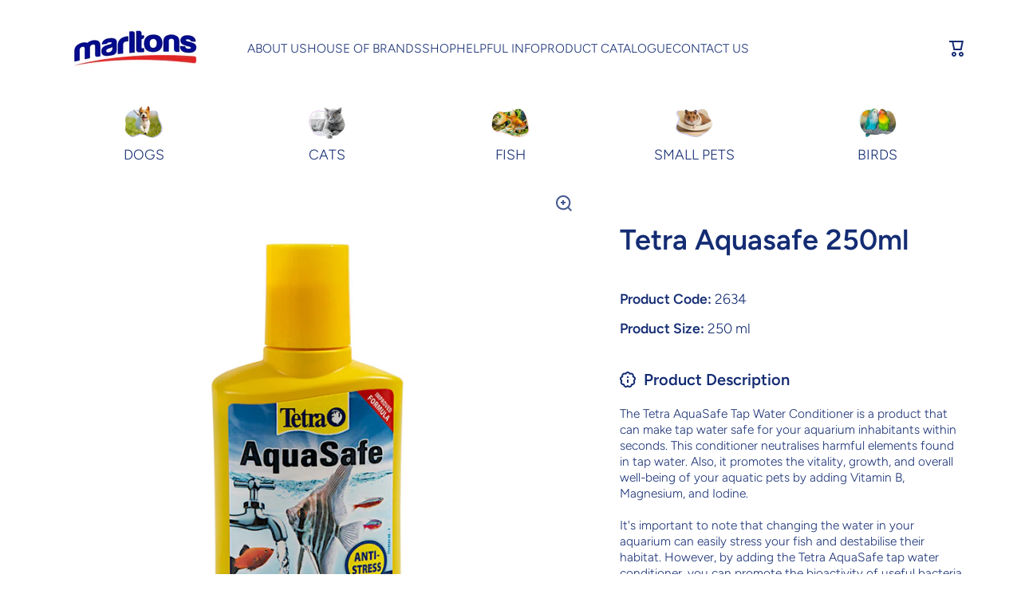

--- FILE ---
content_type: text/html; charset=utf-8
request_url: https://marltons.co.za/products/tetra-aquasafe-250ml
body_size: 35224
content:
<!doctype html>
<html class="no-js" lang="en" data-role="main">
  <head>
    <meta charset="utf-8">
    <meta http-equiv="X-UA-Compatible" content="IE=edge">
    <meta name="viewport" content="width=device-width,initial-scale=1">
    <meta name="theme-color" content="">
    <link rel="canonical" href="https://marltons.co.za/products/tetra-aquasafe-250ml">
    <link rel="preconnect" href="https://cdn.shopify.com" crossorigin><link rel="icon" type="image/png" href="//marltons.co.za/cdn/shop/files/Favicon_32x32.png?v=1614303650"><link rel="preconnect" href="https://fonts.shopifycdn.com" crossorigin><title>
      Marltons Expert Pet Care | Tetra Aquasafe 250ml
 &ndash; Marltons Pet Care</title>

    
      <meta name="description" content="The Tetra AquaSafe Tap Water Conditioner is a product that can make tap water safe for your aquarium inhabitants within seconds. This conditioner neutralises harmful elements found in tap water. Also, it promotes the vitality, growth, and overall well-being of your aquatic pets by adding Vitamin B, Magnesium, and Iodin">
    

    

<meta property="og:site_name" content="Marltons Pet Care">
<meta property="og:url" content="https://marltons.co.za/products/tetra-aquasafe-250ml">
<meta property="og:title" content="Marltons Expert Pet Care | Tetra Aquasafe 250ml">
<meta property="og:type" content="product">
<meta property="og:description" content="The Tetra AquaSafe Tap Water Conditioner is a product that can make tap water safe for your aquarium inhabitants within seconds. This conditioner neutralises harmful elements found in tap water. Also, it promotes the vitality, growth, and overall well-being of your aquatic pets by adding Vitamin B, Magnesium, and Iodin"><meta property="og:image" content="http://marltons.co.za/cdn/shop/files/2634_TetraAquaSafe250ml.png?v=1704374030">
  <meta property="og:image:secure_url" content="https://marltons.co.za/cdn/shop/files/2634_TetraAquaSafe250ml.png?v=1704374030">
  <meta property="og:image:width" content="1184">
  <meta property="og:image:height" content="1222"><meta property="og:price:amount" content="0.00">
  <meta property="og:price:currency" content="ZAR"><meta name="twitter:card" content="summary_large_image">
<meta name="twitter:title" content="Marltons Expert Pet Care | Tetra Aquasafe 250ml">
<meta name="twitter:description" content="The Tetra AquaSafe Tap Water Conditioner is a product that can make tap water safe for your aquarium inhabitants within seconds. This conditioner neutralises harmful elements found in tap water. Also, it promotes the vitality, growth, and overall well-being of your aquatic pets by adding Vitamin B, Magnesium, and Iodin">

    <script src="//marltons.co.za/cdn/shop/t/21/assets/constants.js?v=58251544750838685771748093854" defer="defer"></script>
    <script src="//marltons.co.za/cdn/shop/t/21/assets/pubsub.js?v=158357773527763999511748093855" defer="defer"></script>
    <script src="//marltons.co.za/cdn/shop/t/21/assets/global.js?v=107020124636769360911748093854" defer="defer"></script>
    
    <script>window.performance && window.performance.mark && window.performance.mark('shopify.content_for_header.start');</script><meta id="shopify-digital-wallet" name="shopify-digital-wallet" content="/47902556328/digital_wallets/dialog">
<link rel="alternate" type="application/json+oembed" href="https://marltons.co.za/products/tetra-aquasafe-250ml.oembed">
<script async="async" src="/checkouts/internal/preloads.js?locale=en-ZA"></script>
<script id="shopify-features" type="application/json">{"accessToken":"218c3dbd6ed8de2bbff3363e590c14a5","betas":["rich-media-storefront-analytics"],"domain":"marltons.co.za","predictiveSearch":true,"shopId":47902556328,"locale":"en"}</script>
<script>var Shopify = Shopify || {};
Shopify.shop = "marltons-store.myshopify.com";
Shopify.locale = "en";
Shopify.currency = {"active":"ZAR","rate":"1.0"};
Shopify.country = "ZA";
Shopify.theme = {"name":"Minion V3 May 2025","id":146023252136,"schema_name":"Minion","schema_version":"3.1.0","theme_store_id":1571,"role":"main"};
Shopify.theme.handle = "null";
Shopify.theme.style = {"id":null,"handle":null};
Shopify.cdnHost = "marltons.co.za/cdn";
Shopify.routes = Shopify.routes || {};
Shopify.routes.root = "/";</script>
<script type="module">!function(o){(o.Shopify=o.Shopify||{}).modules=!0}(window);</script>
<script>!function(o){function n(){var o=[];function n(){o.push(Array.prototype.slice.apply(arguments))}return n.q=o,n}var t=o.Shopify=o.Shopify||{};t.loadFeatures=n(),t.autoloadFeatures=n()}(window);</script>
<script id="shop-js-analytics" type="application/json">{"pageType":"product"}</script>
<script defer="defer" async type="module" src="//marltons.co.za/cdn/shopifycloud/shop-js/modules/v2/client.init-shop-cart-sync_CG-L-Qzi.en.esm.js"></script>
<script defer="defer" async type="module" src="//marltons.co.za/cdn/shopifycloud/shop-js/modules/v2/chunk.common_B8yXDTDb.esm.js"></script>
<script type="module">
  await import("//marltons.co.za/cdn/shopifycloud/shop-js/modules/v2/client.init-shop-cart-sync_CG-L-Qzi.en.esm.js");
await import("//marltons.co.za/cdn/shopifycloud/shop-js/modules/v2/chunk.common_B8yXDTDb.esm.js");

  window.Shopify.SignInWithShop?.initShopCartSync?.({"fedCMEnabled":true,"windoidEnabled":true});

</script>
<script>(function() {
  var isLoaded = false;
  function asyncLoad() {
    if (isLoaded) return;
    isLoaded = true;
    var urls = ["https:\/\/chimpstatic.com\/mcjs-connected\/js\/users\/567dbd767d9b024c115860c3f\/fae194d6217f16b8857c95886.js?shop=marltons-store.myshopify.com","https:\/\/front.optimonk.com\/public\/187192\/shopify\/preload.js?shop=marltons-store.myshopify.com","https:\/\/cdn.nfcube.com\/instafeed-8b01cab063dcb188894b296b132c7124.js?shop=marltons-store.myshopify.com","https:\/\/omnisnippet1.com\/platforms\/shopify.js?source=scriptTag\u0026v=2025-05-15T12\u0026shop=marltons-store.myshopify.com"];
    for (var i = 0; i < urls.length; i++) {
      var s = document.createElement('script');
      s.type = 'text/javascript';
      s.async = true;
      s.src = urls[i];
      var x = document.getElementsByTagName('script')[0];
      x.parentNode.insertBefore(s, x);
    }
  };
  if(window.attachEvent) {
    window.attachEvent('onload', asyncLoad);
  } else {
    window.addEventListener('load', asyncLoad, false);
  }
})();</script>
<script id="__st">var __st={"a":47902556328,"offset":7200,"reqid":"8c2e32d5-94ea-481e-a9b9-496312d110f2-1768284176","pageurl":"marltons.co.za\/products\/tetra-aquasafe-250ml","u":"134eebf2ee36","p":"product","rtyp":"product","rid":8101503303848};</script>
<script>window.ShopifyPaypalV4VisibilityTracking = true;</script>
<script id="captcha-bootstrap">!function(){'use strict';const t='contact',e='account',n='new_comment',o=[[t,t],['blogs',n],['comments',n],[t,'customer']],c=[[e,'customer_login'],[e,'guest_login'],[e,'recover_customer_password'],[e,'create_customer']],r=t=>t.map((([t,e])=>`form[action*='/${t}']:not([data-nocaptcha='true']) input[name='form_type'][value='${e}']`)).join(','),a=t=>()=>t?[...document.querySelectorAll(t)].map((t=>t.form)):[];function s(){const t=[...o],e=r(t);return a(e)}const i='password',u='form_key',d=['recaptcha-v3-token','g-recaptcha-response','h-captcha-response',i],f=()=>{try{return window.sessionStorage}catch{return}},m='__shopify_v',_=t=>t.elements[u];function p(t,e,n=!1){try{const o=window.sessionStorage,c=JSON.parse(o.getItem(e)),{data:r}=function(t){const{data:e,action:n}=t;return t[m]||n?{data:e,action:n}:{data:t,action:n}}(c);for(const[e,n]of Object.entries(r))t.elements[e]&&(t.elements[e].value=n);n&&o.removeItem(e)}catch(o){console.error('form repopulation failed',{error:o})}}const l='form_type',E='cptcha';function T(t){t.dataset[E]=!0}const w=window,h=w.document,L='Shopify',v='ce_forms',y='captcha';let A=!1;((t,e)=>{const n=(g='f06e6c50-85a8-45c8-87d0-21a2b65856fe',I='https://cdn.shopify.com/shopifycloud/storefront-forms-hcaptcha/ce_storefront_forms_captcha_hcaptcha.v1.5.2.iife.js',D={infoText:'Protected by hCaptcha',privacyText:'Privacy',termsText:'Terms'},(t,e,n)=>{const o=w[L][v],c=o.bindForm;if(c)return c(t,g,e,D).then(n);var r;o.q.push([[t,g,e,D],n]),r=I,A||(h.body.append(Object.assign(h.createElement('script'),{id:'captcha-provider',async:!0,src:r})),A=!0)});var g,I,D;w[L]=w[L]||{},w[L][v]=w[L][v]||{},w[L][v].q=[],w[L][y]=w[L][y]||{},w[L][y].protect=function(t,e){n(t,void 0,e),T(t)},Object.freeze(w[L][y]),function(t,e,n,w,h,L){const[v,y,A,g]=function(t,e,n){const i=e?o:[],u=t?c:[],d=[...i,...u],f=r(d),m=r(i),_=r(d.filter((([t,e])=>n.includes(e))));return[a(f),a(m),a(_),s()]}(w,h,L),I=t=>{const e=t.target;return e instanceof HTMLFormElement?e:e&&e.form},D=t=>v().includes(t);t.addEventListener('submit',(t=>{const e=I(t);if(!e)return;const n=D(e)&&!e.dataset.hcaptchaBound&&!e.dataset.recaptchaBound,o=_(e),c=g().includes(e)&&(!o||!o.value);(n||c)&&t.preventDefault(),c&&!n&&(function(t){try{if(!f())return;!function(t){const e=f();if(!e)return;const n=_(t);if(!n)return;const o=n.value;o&&e.removeItem(o)}(t);const e=Array.from(Array(32),(()=>Math.random().toString(36)[2])).join('');!function(t,e){_(t)||t.append(Object.assign(document.createElement('input'),{type:'hidden',name:u})),t.elements[u].value=e}(t,e),function(t,e){const n=f();if(!n)return;const o=[...t.querySelectorAll(`input[type='${i}']`)].map((({name:t})=>t)),c=[...d,...o],r={};for(const[a,s]of new FormData(t).entries())c.includes(a)||(r[a]=s);n.setItem(e,JSON.stringify({[m]:1,action:t.action,data:r}))}(t,e)}catch(e){console.error('failed to persist form',e)}}(e),e.submit())}));const S=(t,e)=>{t&&!t.dataset[E]&&(n(t,e.some((e=>e===t))),T(t))};for(const o of['focusin','change'])t.addEventListener(o,(t=>{const e=I(t);D(e)&&S(e,y())}));const B=e.get('form_key'),M=e.get(l),P=B&&M;t.addEventListener('DOMContentLoaded',(()=>{const t=y();if(P)for(const e of t)e.elements[l].value===M&&p(e,B);[...new Set([...A(),...v().filter((t=>'true'===t.dataset.shopifyCaptcha))])].forEach((e=>S(e,t)))}))}(h,new URLSearchParams(w.location.search),n,t,e,['guest_login'])})(!0,!0)}();</script>
<script integrity="sha256-4kQ18oKyAcykRKYeNunJcIwy7WH5gtpwJnB7kiuLZ1E=" data-source-attribution="shopify.loadfeatures" defer="defer" src="//marltons.co.za/cdn/shopifycloud/storefront/assets/storefront/load_feature-a0a9edcb.js" crossorigin="anonymous"></script>
<script data-source-attribution="shopify.dynamic_checkout.dynamic.init">var Shopify=Shopify||{};Shopify.PaymentButton=Shopify.PaymentButton||{isStorefrontPortableWallets:!0,init:function(){window.Shopify.PaymentButton.init=function(){};var t=document.createElement("script");t.src="https://marltons.co.za/cdn/shopifycloud/portable-wallets/latest/portable-wallets.en.js",t.type="module",document.head.appendChild(t)}};
</script>
<script data-source-attribution="shopify.dynamic_checkout.buyer_consent">
  function portableWalletsHideBuyerConsent(e){var t=document.getElementById("shopify-buyer-consent"),n=document.getElementById("shopify-subscription-policy-button");t&&n&&(t.classList.add("hidden"),t.setAttribute("aria-hidden","true"),n.removeEventListener("click",e))}function portableWalletsShowBuyerConsent(e){var t=document.getElementById("shopify-buyer-consent"),n=document.getElementById("shopify-subscription-policy-button");t&&n&&(t.classList.remove("hidden"),t.removeAttribute("aria-hidden"),n.addEventListener("click",e))}window.Shopify?.PaymentButton&&(window.Shopify.PaymentButton.hideBuyerConsent=portableWalletsHideBuyerConsent,window.Shopify.PaymentButton.showBuyerConsent=portableWalletsShowBuyerConsent);
</script>
<script data-source-attribution="shopify.dynamic_checkout.cart.bootstrap">document.addEventListener("DOMContentLoaded",(function(){function t(){return document.querySelector("shopify-accelerated-checkout-cart, shopify-accelerated-checkout")}if(t())Shopify.PaymentButton.init();else{new MutationObserver((function(e,n){t()&&(Shopify.PaymentButton.init(),n.disconnect())})).observe(document.body,{childList:!0,subtree:!0})}}));
</script>
<script id="sections-script" data-sections="main-product,footer" defer="defer" src="//marltons.co.za/cdn/shop/t/21/compiled_assets/scripts.js?5951"></script>
<script>window.performance && window.performance.mark && window.performance.mark('shopify.content_for_header.end');</script>

    
    <style data-shopify>    
      @font-face {
  font-family: Figtree;
  font-weight: 300;
  font-style: normal;
  font-display: swap;
  src: url("//marltons.co.za/cdn/fonts/figtree/figtree_n3.e4cc0323f8b9feb279bf6ced9d868d88ce80289f.woff2") format("woff2"),
       url("//marltons.co.za/cdn/fonts/figtree/figtree_n3.db79ac3fb83d054d99bd79fccf8e8782b5cf449e.woff") format("woff");
}

@font-face {
  font-family: Figtree;
  font-weight: 600;
  font-style: normal;
  font-display: swap;
  src: url("//marltons.co.za/cdn/fonts/figtree/figtree_n6.9d1ea52bb49a0a86cfd1b0383d00f83d3fcc14de.woff2") format("woff2"),
       url("//marltons.co.za/cdn/fonts/figtree/figtree_n6.f0fcdea525a0e47b2ae4ab645832a8e8a96d31d3.woff") format("woff");
}

@font-face {
  font-family: Figtree;
  font-weight: 300;
  font-style: italic;
  font-display: swap;
  src: url("//marltons.co.za/cdn/fonts/figtree/figtree_i3.914abbe7a583759f0a18bf02652c9ee1f4bb1c6d.woff2") format("woff2"),
       url("//marltons.co.za/cdn/fonts/figtree/figtree_i3.3d7354f07ddb3c61082efcb69896c65d6c00d9fa.woff") format("woff");
}

      @font-face {
  font-family: Figtree;
  font-weight: 600;
  font-style: italic;
  font-display: swap;
  src: url("//marltons.co.za/cdn/fonts/figtree/figtree_i6.702baae75738b446cfbed6ac0d60cab7b21e61ba.woff2") format("woff2"),
       url("//marltons.co.za/cdn/fonts/figtree/figtree_i6.6b8dc40d16c9905d29525156e284509f871ce8f9.woff") format("woff");
}

      @font-face {
  font-family: Figtree;
  font-weight: 600;
  font-style: normal;
  font-display: swap;
  src: url("//marltons.co.za/cdn/fonts/figtree/figtree_n6.9d1ea52bb49a0a86cfd1b0383d00f83d3fcc14de.woff2") format("woff2"),
       url("//marltons.co.za/cdn/fonts/figtree/figtree_n6.f0fcdea525a0e47b2ae4ab645832a8e8a96d31d3.woff") format("woff");
}

    
      :root {
    	--duration-short: .2s;
        --duration-medium: .3s;
    	--duration-large: .5s;
    	--animation-bezier: ease;
    	--zoom-animation-bezier: cubic-bezier(.15,.75,.5,1);
    
        --animation-type: cubic-bezier(0, 0, 0.3, 1);
        --animation-time: .5s;

        --product-thumbnail_move-up: 0.35s;
        --product-thumbnail_move-up_type: linear;
        --product-thumbnail-button_opacity_hover: 0.15s;
        --product-thumbnail-button_opacity_over: 0.3s;
        --product-thumbnail-button_opacity_type: linear;
        --product-thumbnail-button_move: 0.35s;
        --product-thumbnail-button_move_type: linear;

        --font-heading-family: Figtree, sans-serif;
        --font-heading-style: normal;
        --font-heading-weight: 600;
    
        --font-body-family: Figtree, sans-serif;
        --font-body-style: normal;
        --font-body-weight: 300;
    	--font-body-bold-weight: 600;
    	--font-button-weight: 600;
    
    	--font-heading-scale: 1.0;
        --font-body-scale: 1.1;
    
        --font-body-size: calc(16px * var(--font-body-scale));
        --font-body-line-height: 130%;
        --font-body2-size: calc(14px * var(--font-body-scale));
        --font-body2-line-height: 130%;
        --font-body3-size: calc(12px * var(--font-body-scale));
        --font-body3-line-height: 130%;
        --font-body4-size: calc(10px * var(--font-body-scale));
        --font-body4-line-height: 130%;

        --color-body-background: #ffffff;
        --color-secondary-background: #f6f7fa;
      	--color-section-background: var(--color-secondary-background);--color-simple-dropdown: #ffffff;
    	--color-vertical-menu-dropdown: #ffffff;

        --color-base:#142c73;
    	--color-base-rgb: 20, 44, 115;
        --color-accent:#2b2b83;
        --color-subheading: var(--color-accent);
        --color-text-link:#0568d6;

        --color-price: #142c73;
        --color-old-price: #e1251a;
        --color-lines-borders: rgba(20, 44, 115, 0.3);
        --color-input-background: #f6f7fa;
        --color-input-text: #142c73;
        --color-input-background-active: var(--color-body-background);
        --opacity-icons: 0.8;

    	--mobile-focus-color: rgba(20, 44, 115, 0.04);

    	--shadow: 0px 4px 20px rgba(22, 19, 69, 0.13);
        --card-price-size: calc(16px * var(--font-heading-scale));--auto-text-color-button-light:#ffffff;
    	--auto-text-color-button-dark:var(--color-base);
    	--auto-input-color-active-border-light: rgba(255,255,255,0.3);
    	--auto-input-color-active-border-dark:rgba(var(--color-base-rgb),0.3);--auto-text-color-input-light:#ffffff;
    	--auto-text-color-input-dark:var(--color-input-text);--auto-text-color-accent: #ffffff
   		
;--auto-text-color--with-base-color: #ffffff;--radius: 8px;
    	--radius-input: 8px;
    	--radius-button: 8px;
    	--radius-badge:3px;
    	--radius-checkbox:4px;
        --radius-menu: 8px;

        --color-badge-1:#d20404;--color-badge-1-text: var(--auto-text-color-button-light);--color-badge-2:#e1251a;--color-badge-2-text: var(--auto-text-color-button-light);--color-badge-3:#142c73;--color-badge-3-text: var(--auto-text-color-button-light);--color-free-delivery-bar: #99D5CF;
      
    	--color-error: #e1251a;
    
        --form_field-height: 50px;
        
        --page-width: 1300px;
        --page-padding: 20px;
        --page-padding-tablet: 20px;
        --page-padding-phone: 20px;

        --sections-top-spacing:100px;
    	--sections-top-spacing-mobile:80px;
		--sections-top-spacing--medium:80px;
    	--sections-top-spacing--medium-mobile:60px;
		--sections-top-spacing--small:40px;
    	--sections-top-spacing--small-mobile:40px;

        --padding1: 10px;
        --padding2: 20px;
        --padding3: 30px;
        --padding4: 40px;
    	--padding5: 60px;
        --padding-auto: 20px;
      }

      *,
      *::before,
      *::after {
      	box-sizing: border-box;
      }
      html {
        box-sizing: border-box;
        height: 100%;
     	-webkit-tap-highlight-color: transparent;
    	scroll-behavior: smooth;
      }
      body {
        display: grid;
        grid-template-rows: auto auto 1fr auto;
        grid-template-columns: 100%;
        min-height: 100%;
        margin: 0;
        font-size: var(--font-body-size);
        line-height: var(--font-body-line-height);
        color: var(--color-base);
    	background: var(--color-body-background);
        font-family: var(--font-body-family);
        font-style: var(--font-body-style);
        font-weight: var(--font-body-weight);
        -webkit-text-size-adjust: none;
    	text-size-adjust: none;
    	overflow-x: hidden;
      }.btn,
      .btn-color{
        --background: var(--color-accent);--color: var(--auto-text-color-button-light);
    	--fill: var(--auto-text-color-button-light);}.btn--secondary{
        --background: var(--color-base);--color: var(--auto-text-color-button-light);
    	--fill: var(--auto-text-color-button-light);}.btn.checkout-button-color,
      .btn.product-form__submit,
      .btn.btn--add-to-cart{
        --background: #009688;--color: var(--auto-text-color-button-light);
    	--fill: var(--auto-text-color-button-light);}.btn.btn-quickview-color{
        --background: #FFFFFF;--color: var(--auto-text-color-button-dark);
    	--fill: var(--auto-text-color-button-dark);}

      
    
    .visually-hidden {
      position: absolute!important;
      overflow: hidden;
      margin: -1px;
      border: 0;
      clip: rect(0 0 0 0);
      word-wrap: normal!important;
    }
    .visually-hidden:not(:focus),
    .visually-hidden:not(:focus-visible){
      width: 1px;
      height: 1px;
      padding: 0;
    }
    .announcement-bar{
      opacity:0;
    }
    .popup-modal{
      display: none;
    }</style>

    <link href="//marltons.co.za/cdn/shop/t/21/assets/base.css?v=121300712405621292141748093855" rel="stylesheet" type="text/css" media="all" />
    
<link rel="preload" as="font" href="//marltons.co.za/cdn/fonts/figtree/figtree_n3.e4cc0323f8b9feb279bf6ced9d868d88ce80289f.woff2" type="font/woff2" crossorigin><link rel="preload" as="font" href="//marltons.co.za/cdn/fonts/figtree/figtree_n6.9d1ea52bb49a0a86cfd1b0383d00f83d3fcc14de.woff2" type="font/woff2" crossorigin><link rel="stylesheet" href="//marltons.co.za/cdn/shop/t/21/assets/component-predictive-search.css?v=56809426218578757611748093854" media="print" onload="this.media='all'"><script>
      document.documentElement.className = document.documentElement.className.replace('no-js', 'js');
      if (Shopify.designMode) {
        document.documentElement.classList.add('shopify-design-mode');
      }
      document.addEventListener("DOMContentLoaded", function(event) {
        document.documentElement.classList.add('dom-loaded');
        setTimeout(function(){document.querySelector('footer').classList.add('footer-loaded')}, 700);
      });
    </script>
  <!-- BEGIN app block: shopify://apps/judge-me-reviews/blocks/judgeme_core/61ccd3b1-a9f2-4160-9fe9-4fec8413e5d8 --><!-- Start of Judge.me Core -->






<link rel="dns-prefetch" href="https://cdnwidget.judge.me">
<link rel="dns-prefetch" href="https://cdn.judge.me">
<link rel="dns-prefetch" href="https://cdn1.judge.me">
<link rel="dns-prefetch" href="https://api.judge.me">

<script data-cfasync='false' class='jdgm-settings-script'>window.jdgmSettings={"pagination":5,"disable_web_reviews":false,"badge_no_review_text":"No reviews","badge_n_reviews_text":"{{ n }} review/reviews","hide_badge_preview_if_no_reviews":true,"badge_hide_text":false,"enforce_center_preview_badge":false,"widget_title":"Customer Reviews","widget_open_form_text":"Write a review","widget_close_form_text":"Cancel review","widget_refresh_page_text":"Refresh page","widget_summary_text":"Based on {{ number_of_reviews }} review/reviews","widget_no_review_text":"Be the first to write a review","widget_name_field_text":"Display name","widget_verified_name_field_text":"Verified Name (public)","widget_name_placeholder_text":"Display name","widget_required_field_error_text":"This field is required.","widget_email_field_text":"Email address","widget_verified_email_field_text":"Verified Email (private, can not be edited)","widget_email_placeholder_text":"Your email address","widget_email_field_error_text":"Please enter a valid email address.","widget_rating_field_text":"Rating","widget_review_title_field_text":"Review Title","widget_review_title_placeholder_text":"Give your review a title","widget_review_body_field_text":"Review content","widget_review_body_placeholder_text":"Start writing here...","widget_pictures_field_text":"Picture/Video (optional)","widget_submit_review_text":"Submit Review","widget_submit_verified_review_text":"Submit Verified Review","widget_submit_success_msg_with_auto_publish":"Thank you! Please refresh the page in a few moments to see your review. You can remove or edit your review by logging into \u003ca href='https://judge.me/login' target='_blank' rel='nofollow noopener'\u003eJudge.me\u003c/a\u003e","widget_submit_success_msg_no_auto_publish":"Thank you! Your review will be published as soon as it is approved by the shop admin. You can remove or edit your review by logging into \u003ca href='https://judge.me/login' target='_blank' rel='nofollow noopener'\u003eJudge.me\u003c/a\u003e","widget_show_default_reviews_out_of_total_text":"Showing {{ n_reviews_shown }} out of {{ n_reviews }} reviews.","widget_show_all_link_text":"Show all","widget_show_less_link_text":"Show less","widget_author_said_text":"{{ reviewer_name }} said:","widget_days_text":"{{ n }} days ago","widget_weeks_text":"{{ n }} week/weeks ago","widget_months_text":"{{ n }} month/months ago","widget_years_text":"{{ n }} year/years ago","widget_yesterday_text":"Yesterday","widget_today_text":"Today","widget_replied_text":"\u003e\u003e {{ shop_name }} replied:","widget_read_more_text":"Read more","widget_reviewer_name_as_initial":"","widget_rating_filter_color":"#fbcd0a","widget_rating_filter_see_all_text":"See all reviews","widget_sorting_most_recent_text":"Most Recent","widget_sorting_highest_rating_text":"Highest Rating","widget_sorting_lowest_rating_text":"Lowest Rating","widget_sorting_with_pictures_text":"Only Pictures","widget_sorting_most_helpful_text":"Most Helpful","widget_open_question_form_text":"Ask a question","widget_reviews_subtab_text":"Reviews","widget_questions_subtab_text":"Questions","widget_question_label_text":"Question","widget_answer_label_text":"Answer","widget_question_placeholder_text":"Write your question here","widget_submit_question_text":"Submit Question","widget_question_submit_success_text":"Thank you for your question! We will notify you once it gets answered.","verified_badge_text":"Verified","verified_badge_bg_color":"","verified_badge_text_color":"","verified_badge_placement":"left-of-reviewer-name","widget_review_max_height":"","widget_hide_border":false,"widget_social_share":false,"widget_thumb":false,"widget_review_location_show":false,"widget_location_format":"","all_reviews_include_out_of_store_products":true,"all_reviews_out_of_store_text":"(out of store)","all_reviews_pagination":100,"all_reviews_product_name_prefix_text":"about","enable_review_pictures":true,"enable_question_anwser":false,"widget_theme":"default","review_date_format":"dd/mm/yy","default_sort_method":"most-recent","widget_product_reviews_subtab_text":"Product Reviews","widget_shop_reviews_subtab_text":"Shop Reviews","widget_other_products_reviews_text":"Reviews for other products","widget_store_reviews_subtab_text":"Store reviews","widget_no_store_reviews_text":"This store hasn't received any reviews yet","widget_web_restriction_product_reviews_text":"This product hasn't received any reviews yet","widget_no_items_text":"No items found","widget_show_more_text":"Show more","widget_write_a_store_review_text":"Write a Store Review","widget_other_languages_heading":"Reviews in Other Languages","widget_translate_review_text":"Translate review to {{ language }}","widget_translating_review_text":"Translating...","widget_show_original_translation_text":"Show original ({{ language }})","widget_translate_review_failed_text":"Review couldn't be translated.","widget_translate_review_retry_text":"Retry","widget_translate_review_try_again_later_text":"Try again later","show_product_url_for_grouped_product":false,"widget_sorting_pictures_first_text":"Pictures First","show_pictures_on_all_rev_page_mobile":false,"show_pictures_on_all_rev_page_desktop":false,"floating_tab_hide_mobile_install_preference":false,"floating_tab_button_name":"★ Reviews","floating_tab_title":"Let customers speak for us","floating_tab_button_color":"","floating_tab_button_background_color":"","floating_tab_url":"","floating_tab_url_enabled":false,"floating_tab_tab_style":"text","all_reviews_text_badge_text":"Customers rate us {{ shop.metafields.judgeme.all_reviews_rating | round: 1 }}/5 based on {{ shop.metafields.judgeme.all_reviews_count }} reviews.","all_reviews_text_badge_text_branded_style":"{{ shop.metafields.judgeme.all_reviews_rating | round: 1 }} out of 5 stars based on {{ shop.metafields.judgeme.all_reviews_count }} reviews","is_all_reviews_text_badge_a_link":false,"show_stars_for_all_reviews_text_badge":false,"all_reviews_text_badge_url":"","all_reviews_text_style":"branded","all_reviews_text_color_style":"judgeme_brand_color","all_reviews_text_color":"#108474","all_reviews_text_show_jm_brand":true,"featured_carousel_show_header":true,"featured_carousel_title":"Let customers speak for us","testimonials_carousel_title":"Customers are saying","videos_carousel_title":"Real customer stories","cards_carousel_title":"Customers are saying","featured_carousel_count_text":"from {{ n }} reviews","featured_carousel_add_link_to_all_reviews_page":false,"featured_carousel_url":"","featured_carousel_show_images":true,"featured_carousel_autoslide_interval":5,"featured_carousel_arrows_on_the_sides":false,"featured_carousel_height":250,"featured_carousel_width":80,"featured_carousel_image_size":0,"featured_carousel_image_height":250,"featured_carousel_arrow_color":"#eeeeee","verified_count_badge_style":"branded","verified_count_badge_orientation":"horizontal","verified_count_badge_color_style":"judgeme_brand_color","verified_count_badge_color":"#108474","is_verified_count_badge_a_link":false,"verified_count_badge_url":"","verified_count_badge_show_jm_brand":true,"widget_rating_preset_default":5,"widget_first_sub_tab":"product-reviews","widget_show_histogram":true,"widget_histogram_use_custom_color":false,"widget_pagination_use_custom_color":false,"widget_star_use_custom_color":false,"widget_verified_badge_use_custom_color":false,"widget_write_review_use_custom_color":false,"picture_reminder_submit_button":"Upload Pictures","enable_review_videos":false,"mute_video_by_default":false,"widget_sorting_videos_first_text":"Videos First","widget_review_pending_text":"Pending","featured_carousel_items_for_large_screen":3,"social_share_options_order":"Facebook,Twitter","remove_microdata_snippet":true,"disable_json_ld":false,"enable_json_ld_products":false,"preview_badge_show_question_text":false,"preview_badge_no_question_text":"No questions","preview_badge_n_question_text":"{{ number_of_questions }} question/questions","qa_badge_show_icon":false,"qa_badge_position":"same-row","remove_judgeme_branding":false,"widget_add_search_bar":false,"widget_search_bar_placeholder":"Search","widget_sorting_verified_only_text":"Verified only","featured_carousel_theme":"default","featured_carousel_show_rating":true,"featured_carousel_show_title":true,"featured_carousel_show_body":true,"featured_carousel_show_date":false,"featured_carousel_show_reviewer":true,"featured_carousel_show_product":false,"featured_carousel_header_background_color":"#108474","featured_carousel_header_text_color":"#ffffff","featured_carousel_name_product_separator":"reviewed","featured_carousel_full_star_background":"#108474","featured_carousel_empty_star_background":"#dadada","featured_carousel_vertical_theme_background":"#f9fafb","featured_carousel_verified_badge_enable":true,"featured_carousel_verified_badge_color":"#108474","featured_carousel_border_style":"round","featured_carousel_review_line_length_limit":3,"featured_carousel_more_reviews_button_text":"Read more reviews","featured_carousel_view_product_button_text":"View product","all_reviews_page_load_reviews_on":"scroll","all_reviews_page_load_more_text":"Load More Reviews","disable_fb_tab_reviews":false,"enable_ajax_cdn_cache":false,"widget_advanced_speed_features":5,"widget_public_name_text":"displayed publicly like","default_reviewer_name":"John Smith","default_reviewer_name_has_non_latin":true,"widget_reviewer_anonymous":"Anonymous","medals_widget_title":"Judge.me Review Medals","medals_widget_background_color":"#f9fafb","medals_widget_position":"footer_all_pages","medals_widget_border_color":"#f9fafb","medals_widget_verified_text_position":"left","medals_widget_use_monochromatic_version":false,"medals_widget_elements_color":"#108474","show_reviewer_avatar":true,"widget_invalid_yt_video_url_error_text":"Not a YouTube video URL","widget_max_length_field_error_text":"Please enter no more than {0} characters.","widget_show_country_flag":false,"widget_show_collected_via_shop_app":true,"widget_verified_by_shop_badge_style":"light","widget_verified_by_shop_text":"Verified by Shop","widget_show_photo_gallery":false,"widget_load_with_code_splitting":true,"widget_ugc_install_preference":false,"widget_ugc_title":"Made by us, Shared by you","widget_ugc_subtitle":"Tag us to see your picture featured in our page","widget_ugc_arrows_color":"#ffffff","widget_ugc_primary_button_text":"Buy Now","widget_ugc_primary_button_background_color":"#108474","widget_ugc_primary_button_text_color":"#ffffff","widget_ugc_primary_button_border_width":"0","widget_ugc_primary_button_border_style":"none","widget_ugc_primary_button_border_color":"#108474","widget_ugc_primary_button_border_radius":"25","widget_ugc_secondary_button_text":"Load More","widget_ugc_secondary_button_background_color":"#ffffff","widget_ugc_secondary_button_text_color":"#108474","widget_ugc_secondary_button_border_width":"2","widget_ugc_secondary_button_border_style":"solid","widget_ugc_secondary_button_border_color":"#108474","widget_ugc_secondary_button_border_radius":"25","widget_ugc_reviews_button_text":"View Reviews","widget_ugc_reviews_button_background_color":"#ffffff","widget_ugc_reviews_button_text_color":"#108474","widget_ugc_reviews_button_border_width":"2","widget_ugc_reviews_button_border_style":"solid","widget_ugc_reviews_button_border_color":"#108474","widget_ugc_reviews_button_border_radius":"25","widget_ugc_reviews_button_link_to":"judgeme-reviews-page","widget_ugc_show_post_date":true,"widget_ugc_max_width":"800","widget_rating_metafield_value_type":true,"widget_primary_color":"#108474","widget_enable_secondary_color":false,"widget_secondary_color":"#edf5f5","widget_summary_average_rating_text":"{{ average_rating }} out of 5","widget_media_grid_title":"Customer photos \u0026 videos","widget_media_grid_see_more_text":"See more","widget_round_style":false,"widget_show_product_medals":true,"widget_verified_by_judgeme_text":"Verified by Judge.me","widget_show_store_medals":true,"widget_verified_by_judgeme_text_in_store_medals":"Verified by Judge.me","widget_media_field_exceed_quantity_message":"Sorry, we can only accept {{ max_media }} for one review.","widget_media_field_exceed_limit_message":"{{ file_name }} is too large, please select a {{ media_type }} less than {{ size_limit }}MB.","widget_review_submitted_text":"Review Submitted!","widget_question_submitted_text":"Question Submitted!","widget_close_form_text_question":"Cancel","widget_write_your_answer_here_text":"Write your answer here","widget_enabled_branded_link":true,"widget_show_collected_by_judgeme":true,"widget_reviewer_name_color":"","widget_write_review_text_color":"","widget_write_review_bg_color":"","widget_collected_by_judgeme_text":"collected by Judge.me","widget_pagination_type":"standard","widget_load_more_text":"Load More","widget_load_more_color":"#108474","widget_full_review_text":"Full Review","widget_read_more_reviews_text":"Read More Reviews","widget_read_questions_text":"Read Questions","widget_questions_and_answers_text":"Questions \u0026 Answers","widget_verified_by_text":"Verified by","widget_verified_text":"Verified","widget_number_of_reviews_text":"{{ number_of_reviews }} reviews","widget_back_button_text":"Back","widget_next_button_text":"Next","widget_custom_forms_filter_button":"Filters","custom_forms_style":"horizontal","widget_show_review_information":false,"how_reviews_are_collected":"How reviews are collected?","widget_show_review_keywords":false,"widget_gdpr_statement":"How we use your data: We'll only contact you about the review you left, and only if necessary. By submitting your review, you agree to Judge.me's \u003ca href='https://judge.me/terms' target='_blank' rel='nofollow noopener'\u003eterms\u003c/a\u003e, \u003ca href='https://judge.me/privacy' target='_blank' rel='nofollow noopener'\u003eprivacy\u003c/a\u003e and \u003ca href='https://judge.me/content-policy' target='_blank' rel='nofollow noopener'\u003econtent\u003c/a\u003e policies.","widget_multilingual_sorting_enabled":false,"widget_translate_review_content_enabled":false,"widget_translate_review_content_method":"manual","popup_widget_review_selection":"automatically_with_pictures","popup_widget_round_border_style":true,"popup_widget_show_title":true,"popup_widget_show_body":true,"popup_widget_show_reviewer":false,"popup_widget_show_product":true,"popup_widget_show_pictures":true,"popup_widget_use_review_picture":true,"popup_widget_show_on_home_page":true,"popup_widget_show_on_product_page":true,"popup_widget_show_on_collection_page":true,"popup_widget_show_on_cart_page":true,"popup_widget_position":"bottom_left","popup_widget_first_review_delay":5,"popup_widget_duration":5,"popup_widget_interval":5,"popup_widget_review_count":5,"popup_widget_hide_on_mobile":true,"review_snippet_widget_round_border_style":true,"review_snippet_widget_card_color":"#FFFFFF","review_snippet_widget_slider_arrows_background_color":"#FFFFFF","review_snippet_widget_slider_arrows_color":"#000000","review_snippet_widget_star_color":"#108474","show_product_variant":false,"all_reviews_product_variant_label_text":"Variant: ","widget_show_verified_branding":true,"widget_ai_summary_title":"Customers say","widget_ai_summary_disclaimer":"AI-powered review summary based on recent customer reviews","widget_show_ai_summary":false,"widget_show_ai_summary_bg":false,"widget_show_review_title_input":true,"redirect_reviewers_invited_via_email":"review_widget","request_store_review_after_product_review":false,"request_review_other_products_in_order":false,"review_form_color_scheme":"default","review_form_corner_style":"square","review_form_star_color":{},"review_form_text_color":"#333333","review_form_background_color":"#ffffff","review_form_field_background_color":"#fafafa","review_form_button_color":{},"review_form_button_text_color":"#ffffff","review_form_modal_overlay_color":"#000000","review_content_screen_title_text":"How would you rate this product?","review_content_introduction_text":"We would love it if you would share a bit about your experience.","store_review_form_title_text":"How would you rate this store?","store_review_form_introduction_text":"We would love it if you would share a bit about your experience.","show_review_guidance_text":true,"one_star_review_guidance_text":"Poor","five_star_review_guidance_text":"Great","customer_information_screen_title_text":"About you","customer_information_introduction_text":"Please tell us more about you.","custom_questions_screen_title_text":"Your experience in more detail","custom_questions_introduction_text":"Here are a few questions to help us understand more about your experience.","review_submitted_screen_title_text":"Thanks for your review!","review_submitted_screen_thank_you_text":"We are processing it and it will appear on the store soon.","review_submitted_screen_email_verification_text":"Please confirm your email by clicking the link we just sent you. This helps us keep reviews authentic.","review_submitted_request_store_review_text":"Would you like to share your experience of shopping with us?","review_submitted_review_other_products_text":"Would you like to review these products?","store_review_screen_title_text":"Would you like to share your experience of shopping with us?","store_review_introduction_text":"We value your feedback and use it to improve. Please share any thoughts or suggestions you have.","reviewer_media_screen_title_picture_text":"Share a picture","reviewer_media_introduction_picture_text":"Upload a photo to support your review.","reviewer_media_screen_title_video_text":"Share a video","reviewer_media_introduction_video_text":"Upload a video to support your review.","reviewer_media_screen_title_picture_or_video_text":"Share a picture or video","reviewer_media_introduction_picture_or_video_text":"Upload a photo or video to support your review.","reviewer_media_youtube_url_text":"Paste your Youtube URL here","advanced_settings_next_step_button_text":"Next","advanced_settings_close_review_button_text":"Close","modal_write_review_flow":false,"write_review_flow_required_text":"Required","write_review_flow_privacy_message_text":"We respect your privacy.","write_review_flow_anonymous_text":"Post review as anonymous","write_review_flow_visibility_text":"This won't be visible to other customers.","write_review_flow_multiple_selection_help_text":"Select as many as you like","write_review_flow_single_selection_help_text":"Select one option","write_review_flow_required_field_error_text":"This field is required","write_review_flow_invalid_email_error_text":"Please enter a valid email address","write_review_flow_max_length_error_text":"Max. {{ max_length }} characters.","write_review_flow_media_upload_text":"\u003cb\u003eClick to upload\u003c/b\u003e or drag and drop","write_review_flow_gdpr_statement":"We'll only contact you about your review if necessary. By submitting your review, you agree to our \u003ca href='https://judge.me/terms' target='_blank' rel='nofollow noopener'\u003eterms and conditions\u003c/a\u003e and \u003ca href='https://judge.me/privacy' target='_blank' rel='nofollow noopener'\u003eprivacy policy\u003c/a\u003e.","rating_only_reviews_enabled":false,"show_negative_reviews_help_screen":false,"new_review_flow_help_screen_rating_threshold":3,"negative_review_resolution_screen_title_text":"Tell us more","negative_review_resolution_text":"Your experience matters to us. If there were issues with your purchase, we're here to help. Feel free to reach out to us, we'd love the opportunity to make things right.","negative_review_resolution_button_text":"Contact us","negative_review_resolution_proceed_with_review_text":"Leave a review","negative_review_resolution_subject":"Issue with purchase from {{ shop_name }}.{{ order_name }}","preview_badge_collection_page_install_status":false,"widget_review_custom_css":"","preview_badge_custom_css":"","preview_badge_stars_count":"5-stars","featured_carousel_custom_css":"","floating_tab_custom_css":"","all_reviews_widget_custom_css":"","medals_widget_custom_css":"","verified_badge_custom_css":"","all_reviews_text_custom_css":"","transparency_badges_collected_via_store_invite":false,"transparency_badges_from_another_provider":false,"transparency_badges_collected_from_store_visitor":false,"transparency_badges_collected_by_verified_review_provider":false,"transparency_badges_earned_reward":false,"transparency_badges_collected_via_store_invite_text":"Review collected via store invitation","transparency_badges_from_another_provider_text":"Review collected from another provider","transparency_badges_collected_from_store_visitor_text":"Review collected from a store visitor","transparency_badges_written_in_google_text":"Review written in Google","transparency_badges_written_in_etsy_text":"Review written in Etsy","transparency_badges_written_in_shop_app_text":"Review written in Shop App","transparency_badges_earned_reward_text":"Review earned a reward for future purchase","product_review_widget_per_page":10,"widget_store_review_label_text":"Review about the store","checkout_comment_extension_title_on_product_page":"Customer Comments","checkout_comment_extension_num_latest_comment_show":5,"checkout_comment_extension_format":"name_and_timestamp","checkout_comment_customer_name":"last_initial","checkout_comment_comment_notification":true,"preview_badge_collection_page_install_preference":false,"preview_badge_home_page_install_preference":false,"preview_badge_product_page_install_preference":false,"review_widget_install_preference":"","review_carousel_install_preference":false,"floating_reviews_tab_install_preference":"none","verified_reviews_count_badge_install_preference":false,"all_reviews_text_install_preference":false,"review_widget_best_location":false,"judgeme_medals_install_preference":false,"review_widget_revamp_enabled":false,"review_widget_qna_enabled":false,"review_widget_header_theme":"minimal","review_widget_widget_title_enabled":true,"review_widget_header_text_size":"medium","review_widget_header_text_weight":"regular","review_widget_average_rating_style":"compact","review_widget_bar_chart_enabled":true,"review_widget_bar_chart_type":"numbers","review_widget_bar_chart_style":"standard","review_widget_expanded_media_gallery_enabled":false,"review_widget_reviews_section_theme":"standard","review_widget_image_style":"thumbnails","review_widget_review_image_ratio":"square","review_widget_stars_size":"medium","review_widget_verified_badge":"standard_text","review_widget_review_title_text_size":"medium","review_widget_review_text_size":"medium","review_widget_review_text_length":"medium","review_widget_number_of_columns_desktop":3,"review_widget_carousel_transition_speed":5,"review_widget_custom_questions_answers_display":"always","review_widget_button_text_color":"#FFFFFF","review_widget_text_color":"#000000","review_widget_lighter_text_color":"#7B7B7B","review_widget_corner_styling":"soft","review_widget_review_word_singular":"review","review_widget_review_word_plural":"reviews","review_widget_voting_label":"Helpful?","review_widget_shop_reply_label":"Reply from {{ shop_name }}:","review_widget_filters_title":"Filters","qna_widget_question_word_singular":"Question","qna_widget_question_word_plural":"Questions","qna_widget_answer_reply_label":"Answer from {{ answerer_name }}:","qna_content_screen_title_text":"Ask a question about this product","qna_widget_question_required_field_error_text":"Please enter your question.","qna_widget_flow_gdpr_statement":"We'll only contact you about your question if necessary. By submitting your question, you agree to our \u003ca href='https://judge.me/terms' target='_blank' rel='nofollow noopener'\u003eterms and conditions\u003c/a\u003e and \u003ca href='https://judge.me/privacy' target='_blank' rel='nofollow noopener'\u003eprivacy policy\u003c/a\u003e.","qna_widget_question_submitted_text":"Thanks for your question!","qna_widget_close_form_text_question":"Close","qna_widget_question_submit_success_text":"We’ll notify you by email when your question is answered.","all_reviews_widget_v2025_enabled":false,"all_reviews_widget_v2025_header_theme":"default","all_reviews_widget_v2025_widget_title_enabled":true,"all_reviews_widget_v2025_header_text_size":"medium","all_reviews_widget_v2025_header_text_weight":"regular","all_reviews_widget_v2025_average_rating_style":"compact","all_reviews_widget_v2025_bar_chart_enabled":true,"all_reviews_widget_v2025_bar_chart_type":"numbers","all_reviews_widget_v2025_bar_chart_style":"standard","all_reviews_widget_v2025_expanded_media_gallery_enabled":false,"all_reviews_widget_v2025_show_store_medals":true,"all_reviews_widget_v2025_show_photo_gallery":true,"all_reviews_widget_v2025_show_review_keywords":false,"all_reviews_widget_v2025_show_ai_summary":false,"all_reviews_widget_v2025_show_ai_summary_bg":false,"all_reviews_widget_v2025_add_search_bar":false,"all_reviews_widget_v2025_default_sort_method":"most-recent","all_reviews_widget_v2025_reviews_per_page":10,"all_reviews_widget_v2025_reviews_section_theme":"default","all_reviews_widget_v2025_image_style":"thumbnails","all_reviews_widget_v2025_review_image_ratio":"square","all_reviews_widget_v2025_stars_size":"medium","all_reviews_widget_v2025_verified_badge":"bold_badge","all_reviews_widget_v2025_review_title_text_size":"medium","all_reviews_widget_v2025_review_text_size":"medium","all_reviews_widget_v2025_review_text_length":"medium","all_reviews_widget_v2025_number_of_columns_desktop":3,"all_reviews_widget_v2025_carousel_transition_speed":5,"all_reviews_widget_v2025_custom_questions_answers_display":"always","all_reviews_widget_v2025_show_product_variant":false,"all_reviews_widget_v2025_show_reviewer_avatar":true,"all_reviews_widget_v2025_reviewer_name_as_initial":"","all_reviews_widget_v2025_review_location_show":false,"all_reviews_widget_v2025_location_format":"","all_reviews_widget_v2025_show_country_flag":false,"all_reviews_widget_v2025_verified_by_shop_badge_style":"light","all_reviews_widget_v2025_social_share":false,"all_reviews_widget_v2025_social_share_options_order":"Facebook,Twitter,LinkedIn,Pinterest","all_reviews_widget_v2025_pagination_type":"standard","all_reviews_widget_v2025_button_text_color":"#FFFFFF","all_reviews_widget_v2025_text_color":"#000000","all_reviews_widget_v2025_lighter_text_color":"#7B7B7B","all_reviews_widget_v2025_corner_styling":"soft","all_reviews_widget_v2025_title":"Customer reviews","all_reviews_widget_v2025_ai_summary_title":"Customers say about this store","all_reviews_widget_v2025_no_review_text":"Be the first to write a review","platform":"shopify","branding_url":"https://app.judge.me/reviews","branding_text":"Powered by Judge.me","locale":"en","reply_name":"Marltons Pet Care","widget_version":"3.0","footer":true,"autopublish":true,"review_dates":true,"enable_custom_form":false,"shop_locale":"en","enable_multi_locales_translations":false,"show_review_title_input":true,"review_verification_email_status":"always","can_be_branded":false,"reply_name_text":"Marltons Pet Care"};</script> <style class='jdgm-settings-style'>.jdgm-xx{left:0}:root{--jdgm-primary-color: #108474;--jdgm-secondary-color: rgba(16,132,116,0.1);--jdgm-star-color: #108474;--jdgm-write-review-text-color: white;--jdgm-write-review-bg-color: #108474;--jdgm-paginate-color: #108474;--jdgm-border-radius: 0;--jdgm-reviewer-name-color: #108474}.jdgm-histogram__bar-content{background-color:#108474}.jdgm-rev[data-verified-buyer=true] .jdgm-rev__icon.jdgm-rev__icon:after,.jdgm-rev__buyer-badge.jdgm-rev__buyer-badge{color:white;background-color:#108474}.jdgm-review-widget--small .jdgm-gallery.jdgm-gallery .jdgm-gallery__thumbnail-link:nth-child(8) .jdgm-gallery__thumbnail-wrapper.jdgm-gallery__thumbnail-wrapper:before{content:"See more"}@media only screen and (min-width: 768px){.jdgm-gallery.jdgm-gallery .jdgm-gallery__thumbnail-link:nth-child(8) .jdgm-gallery__thumbnail-wrapper.jdgm-gallery__thumbnail-wrapper:before{content:"See more"}}.jdgm-prev-badge[data-average-rating='0.00']{display:none !important}.jdgm-author-all-initials{display:none !important}.jdgm-author-last-initial{display:none !important}.jdgm-rev-widg__title{visibility:hidden}.jdgm-rev-widg__summary-text{visibility:hidden}.jdgm-prev-badge__text{visibility:hidden}.jdgm-rev__prod-link-prefix:before{content:'about'}.jdgm-rev__variant-label:before{content:'Variant: '}.jdgm-rev__out-of-store-text:before{content:'(out of store)'}@media only screen and (min-width: 768px){.jdgm-rev__pics .jdgm-rev_all-rev-page-picture-separator,.jdgm-rev__pics .jdgm-rev__product-picture{display:none}}@media only screen and (max-width: 768px){.jdgm-rev__pics .jdgm-rev_all-rev-page-picture-separator,.jdgm-rev__pics .jdgm-rev__product-picture{display:none}}.jdgm-preview-badge[data-template="product"]{display:none !important}.jdgm-preview-badge[data-template="collection"]{display:none !important}.jdgm-preview-badge[data-template="index"]{display:none !important}.jdgm-review-widget[data-from-snippet="true"]{display:none !important}.jdgm-verified-count-badget[data-from-snippet="true"]{display:none !important}.jdgm-carousel-wrapper[data-from-snippet="true"]{display:none !important}.jdgm-all-reviews-text[data-from-snippet="true"]{display:none !important}.jdgm-medals-section[data-from-snippet="true"]{display:none !important}.jdgm-ugc-media-wrapper[data-from-snippet="true"]{display:none !important}.jdgm-rev__transparency-badge[data-badge-type="review_collected_via_store_invitation"]{display:none !important}.jdgm-rev__transparency-badge[data-badge-type="review_collected_from_another_provider"]{display:none !important}.jdgm-rev__transparency-badge[data-badge-type="review_collected_from_store_visitor"]{display:none !important}.jdgm-rev__transparency-badge[data-badge-type="review_written_in_etsy"]{display:none !important}.jdgm-rev__transparency-badge[data-badge-type="review_written_in_google_business"]{display:none !important}.jdgm-rev__transparency-badge[data-badge-type="review_written_in_shop_app"]{display:none !important}.jdgm-rev__transparency-badge[data-badge-type="review_earned_for_future_purchase"]{display:none !important}.jdgm-review-snippet-widget .jdgm-rev-snippet-widget__cards-container .jdgm-rev-snippet-card{border-radius:8px;background:#fff}.jdgm-review-snippet-widget .jdgm-rev-snippet-widget__cards-container .jdgm-rev-snippet-card__rev-rating .jdgm-star{color:#108474}.jdgm-review-snippet-widget .jdgm-rev-snippet-widget__prev-btn,.jdgm-review-snippet-widget .jdgm-rev-snippet-widget__next-btn{border-radius:50%;background:#fff}.jdgm-review-snippet-widget .jdgm-rev-snippet-widget__prev-btn>svg,.jdgm-review-snippet-widget .jdgm-rev-snippet-widget__next-btn>svg{fill:#000}.jdgm-full-rev-modal.rev-snippet-widget .jm-mfp-container .jm-mfp-content,.jdgm-full-rev-modal.rev-snippet-widget .jm-mfp-container .jdgm-full-rev__icon,.jdgm-full-rev-modal.rev-snippet-widget .jm-mfp-container .jdgm-full-rev__pic-img,.jdgm-full-rev-modal.rev-snippet-widget .jm-mfp-container .jdgm-full-rev__reply{border-radius:8px}.jdgm-full-rev-modal.rev-snippet-widget .jm-mfp-container .jdgm-full-rev[data-verified-buyer="true"] .jdgm-full-rev__icon::after{border-radius:8px}.jdgm-full-rev-modal.rev-snippet-widget .jm-mfp-container .jdgm-full-rev .jdgm-rev__buyer-badge{border-radius:calc( 8px / 2 )}.jdgm-full-rev-modal.rev-snippet-widget .jm-mfp-container .jdgm-full-rev .jdgm-full-rev__replier::before{content:'Marltons Pet Care'}.jdgm-full-rev-modal.rev-snippet-widget .jm-mfp-container .jdgm-full-rev .jdgm-full-rev__product-button{border-radius:calc( 8px * 6 )}
</style> <style class='jdgm-settings-style'></style>

  
  
  
  <style class='jdgm-miracle-styles'>
  @-webkit-keyframes jdgm-spin{0%{-webkit-transform:rotate(0deg);-ms-transform:rotate(0deg);transform:rotate(0deg)}100%{-webkit-transform:rotate(359deg);-ms-transform:rotate(359deg);transform:rotate(359deg)}}@keyframes jdgm-spin{0%{-webkit-transform:rotate(0deg);-ms-transform:rotate(0deg);transform:rotate(0deg)}100%{-webkit-transform:rotate(359deg);-ms-transform:rotate(359deg);transform:rotate(359deg)}}@font-face{font-family:'JudgemeStar';src:url("[data-uri]") format("woff");font-weight:normal;font-style:normal}.jdgm-star{font-family:'JudgemeStar';display:inline !important;text-decoration:none !important;padding:0 4px 0 0 !important;margin:0 !important;font-weight:bold;opacity:1;-webkit-font-smoothing:antialiased;-moz-osx-font-smoothing:grayscale}.jdgm-star:hover{opacity:1}.jdgm-star:last-of-type{padding:0 !important}.jdgm-star.jdgm--on:before{content:"\e000"}.jdgm-star.jdgm--off:before{content:"\e001"}.jdgm-star.jdgm--half:before{content:"\e002"}.jdgm-widget *{margin:0;line-height:1.4;-webkit-box-sizing:border-box;-moz-box-sizing:border-box;box-sizing:border-box;-webkit-overflow-scrolling:touch}.jdgm-hidden{display:none !important;visibility:hidden !important}.jdgm-temp-hidden{display:none}.jdgm-spinner{width:40px;height:40px;margin:auto;border-radius:50%;border-top:2px solid #eee;border-right:2px solid #eee;border-bottom:2px solid #eee;border-left:2px solid #ccc;-webkit-animation:jdgm-spin 0.8s infinite linear;animation:jdgm-spin 0.8s infinite linear}.jdgm-prev-badge{display:block !important}

</style>


  
  
   


<script data-cfasync='false' class='jdgm-script'>
!function(e){window.jdgm=window.jdgm||{},jdgm.CDN_HOST="https://cdnwidget.judge.me/",jdgm.CDN_HOST_ALT="https://cdn2.judge.me/cdn/widget_frontend/",jdgm.API_HOST="https://api.judge.me/",jdgm.CDN_BASE_URL="https://cdn.shopify.com/extensions/019bb23e-5b84-761c-b777-225a286f2268/judgeme-extensions-290/assets/",
jdgm.docReady=function(d){(e.attachEvent?"complete"===e.readyState:"loading"!==e.readyState)?
setTimeout(d,0):e.addEventListener("DOMContentLoaded",d)},jdgm.loadCSS=function(d,t,o,a){
!o&&jdgm.loadCSS.requestedUrls.indexOf(d)>=0||(jdgm.loadCSS.requestedUrls.push(d),
(a=e.createElement("link")).rel="stylesheet",a.class="jdgm-stylesheet",a.media="nope!",
a.href=d,a.onload=function(){this.media="all",t&&setTimeout(t)},e.body.appendChild(a))},
jdgm.loadCSS.requestedUrls=[],jdgm.loadJS=function(e,d){var t=new XMLHttpRequest;
t.onreadystatechange=function(){4===t.readyState&&(Function(t.response)(),d&&d(t.response))},
t.open("GET",e),t.onerror=function(){if(e.indexOf(jdgm.CDN_HOST)===0&&jdgm.CDN_HOST_ALT!==jdgm.CDN_HOST){var f=e.replace(jdgm.CDN_HOST,jdgm.CDN_HOST_ALT);jdgm.loadJS(f,d)}},t.send()},jdgm.docReady((function(){(window.jdgmLoadCSS||e.querySelectorAll(
".jdgm-widget, .jdgm-all-reviews-page").length>0)&&(jdgmSettings.widget_load_with_code_splitting?
parseFloat(jdgmSettings.widget_version)>=3?jdgm.loadCSS(jdgm.CDN_HOST+"widget_v3/base.css"):
jdgm.loadCSS(jdgm.CDN_HOST+"widget/base.css"):jdgm.loadCSS(jdgm.CDN_HOST+"shopify_v2.css"),
jdgm.loadJS(jdgm.CDN_HOST+"loa"+"der.js"))}))}(document);
</script>
<noscript><link rel="stylesheet" type="text/css" media="all" href="https://cdnwidget.judge.me/shopify_v2.css"></noscript>

<!-- BEGIN app snippet: theme_fix_tags --><script>
  (function() {
    var jdgmThemeFixes = null;
    if (!jdgmThemeFixes) return;
    var thisThemeFix = jdgmThemeFixes[Shopify.theme.id];
    if (!thisThemeFix) return;

    if (thisThemeFix.html) {
      document.addEventListener("DOMContentLoaded", function() {
        var htmlDiv = document.createElement('div');
        htmlDiv.classList.add('jdgm-theme-fix-html');
        htmlDiv.innerHTML = thisThemeFix.html;
        document.body.append(htmlDiv);
      });
    };

    if (thisThemeFix.css) {
      var styleTag = document.createElement('style');
      styleTag.classList.add('jdgm-theme-fix-style');
      styleTag.innerHTML = thisThemeFix.css;
      document.head.append(styleTag);
    };

    if (thisThemeFix.js) {
      var scriptTag = document.createElement('script');
      scriptTag.classList.add('jdgm-theme-fix-script');
      scriptTag.innerHTML = thisThemeFix.js;
      document.head.append(scriptTag);
    };
  })();
</script>
<!-- END app snippet -->
<!-- End of Judge.me Core -->



<!-- END app block --><script src="https://cdn.shopify.com/extensions/019bb23e-5b84-761c-b777-225a286f2268/judgeme-extensions-290/assets/loader.js" type="text/javascript" defer="defer"></script>
<script src="https://cdn.shopify.com/extensions/672852d5-9643-4063-92b1-cb44ffbd6932/forms-2293/assets/shopify-forms-loader.js" type="text/javascript" defer="defer"></script>
<link href="https://monorail-edge.shopifysvc.com" rel="dns-prefetch">
<script>(function(){if ("sendBeacon" in navigator && "performance" in window) {try {var session_token_from_headers = performance.getEntriesByType('navigation')[0].serverTiming.find(x => x.name == '_s').description;} catch {var session_token_from_headers = undefined;}var session_cookie_matches = document.cookie.match(/_shopify_s=([^;]*)/);var session_token_from_cookie = session_cookie_matches && session_cookie_matches.length === 2 ? session_cookie_matches[1] : "";var session_token = session_token_from_headers || session_token_from_cookie || "";function handle_abandonment_event(e) {var entries = performance.getEntries().filter(function(entry) {return /monorail-edge.shopifysvc.com/.test(entry.name);});if (!window.abandonment_tracked && entries.length === 0) {window.abandonment_tracked = true;var currentMs = Date.now();var navigation_start = performance.timing.navigationStart;var payload = {shop_id: 47902556328,url: window.location.href,navigation_start,duration: currentMs - navigation_start,session_token,page_type: "product"};window.navigator.sendBeacon("https://monorail-edge.shopifysvc.com/v1/produce", JSON.stringify({schema_id: "online_store_buyer_site_abandonment/1.1",payload: payload,metadata: {event_created_at_ms: currentMs,event_sent_at_ms: currentMs}}));}}window.addEventListener('pagehide', handle_abandonment_event);}}());</script>
<script id="web-pixels-manager-setup">(function e(e,d,r,n,o){if(void 0===o&&(o={}),!Boolean(null===(a=null===(i=window.Shopify)||void 0===i?void 0:i.analytics)||void 0===a?void 0:a.replayQueue)){var i,a;window.Shopify=window.Shopify||{};var t=window.Shopify;t.analytics=t.analytics||{};var s=t.analytics;s.replayQueue=[],s.publish=function(e,d,r){return s.replayQueue.push([e,d,r]),!0};try{self.performance.mark("wpm:start")}catch(e){}var l=function(){var e={modern:/Edge?\/(1{2}[4-9]|1[2-9]\d|[2-9]\d{2}|\d{4,})\.\d+(\.\d+|)|Firefox\/(1{2}[4-9]|1[2-9]\d|[2-9]\d{2}|\d{4,})\.\d+(\.\d+|)|Chrom(ium|e)\/(9{2}|\d{3,})\.\d+(\.\d+|)|(Maci|X1{2}).+ Version\/(15\.\d+|(1[6-9]|[2-9]\d|\d{3,})\.\d+)([,.]\d+|)( \(\w+\)|)( Mobile\/\w+|) Safari\/|Chrome.+OPR\/(9{2}|\d{3,})\.\d+\.\d+|(CPU[ +]OS|iPhone[ +]OS|CPU[ +]iPhone|CPU IPhone OS|CPU iPad OS)[ +]+(15[._]\d+|(1[6-9]|[2-9]\d|\d{3,})[._]\d+)([._]\d+|)|Android:?[ /-](13[3-9]|1[4-9]\d|[2-9]\d{2}|\d{4,})(\.\d+|)(\.\d+|)|Android.+Firefox\/(13[5-9]|1[4-9]\d|[2-9]\d{2}|\d{4,})\.\d+(\.\d+|)|Android.+Chrom(ium|e)\/(13[3-9]|1[4-9]\d|[2-9]\d{2}|\d{4,})\.\d+(\.\d+|)|SamsungBrowser\/([2-9]\d|\d{3,})\.\d+/,legacy:/Edge?\/(1[6-9]|[2-9]\d|\d{3,})\.\d+(\.\d+|)|Firefox\/(5[4-9]|[6-9]\d|\d{3,})\.\d+(\.\d+|)|Chrom(ium|e)\/(5[1-9]|[6-9]\d|\d{3,})\.\d+(\.\d+|)([\d.]+$|.*Safari\/(?![\d.]+ Edge\/[\d.]+$))|(Maci|X1{2}).+ Version\/(10\.\d+|(1[1-9]|[2-9]\d|\d{3,})\.\d+)([,.]\d+|)( \(\w+\)|)( Mobile\/\w+|) Safari\/|Chrome.+OPR\/(3[89]|[4-9]\d|\d{3,})\.\d+\.\d+|(CPU[ +]OS|iPhone[ +]OS|CPU[ +]iPhone|CPU IPhone OS|CPU iPad OS)[ +]+(10[._]\d+|(1[1-9]|[2-9]\d|\d{3,})[._]\d+)([._]\d+|)|Android:?[ /-](13[3-9]|1[4-9]\d|[2-9]\d{2}|\d{4,})(\.\d+|)(\.\d+|)|Mobile Safari.+OPR\/([89]\d|\d{3,})\.\d+\.\d+|Android.+Firefox\/(13[5-9]|1[4-9]\d|[2-9]\d{2}|\d{4,})\.\d+(\.\d+|)|Android.+Chrom(ium|e)\/(13[3-9]|1[4-9]\d|[2-9]\d{2}|\d{4,})\.\d+(\.\d+|)|Android.+(UC? ?Browser|UCWEB|U3)[ /]?(15\.([5-9]|\d{2,})|(1[6-9]|[2-9]\d|\d{3,})\.\d+)\.\d+|SamsungBrowser\/(5\.\d+|([6-9]|\d{2,})\.\d+)|Android.+MQ{2}Browser\/(14(\.(9|\d{2,})|)|(1[5-9]|[2-9]\d|\d{3,})(\.\d+|))(\.\d+|)|K[Aa][Ii]OS\/(3\.\d+|([4-9]|\d{2,})\.\d+)(\.\d+|)/},d=e.modern,r=e.legacy,n=navigator.userAgent;return n.match(d)?"modern":n.match(r)?"legacy":"unknown"}(),u="modern"===l?"modern":"legacy",c=(null!=n?n:{modern:"",legacy:""})[u],f=function(e){return[e.baseUrl,"/wpm","/b",e.hashVersion,"modern"===e.buildTarget?"m":"l",".js"].join("")}({baseUrl:d,hashVersion:r,buildTarget:u}),m=function(e){var d=e.version,r=e.bundleTarget,n=e.surface,o=e.pageUrl,i=e.monorailEndpoint;return{emit:function(e){var a=e.status,t=e.errorMsg,s=(new Date).getTime(),l=JSON.stringify({metadata:{event_sent_at_ms:s},events:[{schema_id:"web_pixels_manager_load/3.1",payload:{version:d,bundle_target:r,page_url:o,status:a,surface:n,error_msg:t},metadata:{event_created_at_ms:s}}]});if(!i)return console&&console.warn&&console.warn("[Web Pixels Manager] No Monorail endpoint provided, skipping logging."),!1;try{return self.navigator.sendBeacon.bind(self.navigator)(i,l)}catch(e){}var u=new XMLHttpRequest;try{return u.open("POST",i,!0),u.setRequestHeader("Content-Type","text/plain"),u.send(l),!0}catch(e){return console&&console.warn&&console.warn("[Web Pixels Manager] Got an unhandled error while logging to Monorail."),!1}}}}({version:r,bundleTarget:l,surface:e.surface,pageUrl:self.location.href,monorailEndpoint:e.monorailEndpoint});try{o.browserTarget=l,function(e){var d=e.src,r=e.async,n=void 0===r||r,o=e.onload,i=e.onerror,a=e.sri,t=e.scriptDataAttributes,s=void 0===t?{}:t,l=document.createElement("script"),u=document.querySelector("head"),c=document.querySelector("body");if(l.async=n,l.src=d,a&&(l.integrity=a,l.crossOrigin="anonymous"),s)for(var f in s)if(Object.prototype.hasOwnProperty.call(s,f))try{l.dataset[f]=s[f]}catch(e){}if(o&&l.addEventListener("load",o),i&&l.addEventListener("error",i),u)u.appendChild(l);else{if(!c)throw new Error("Did not find a head or body element to append the script");c.appendChild(l)}}({src:f,async:!0,onload:function(){if(!function(){var e,d;return Boolean(null===(d=null===(e=window.Shopify)||void 0===e?void 0:e.analytics)||void 0===d?void 0:d.initialized)}()){var d=window.webPixelsManager.init(e)||void 0;if(d){var r=window.Shopify.analytics;r.replayQueue.forEach((function(e){var r=e[0],n=e[1],o=e[2];d.publishCustomEvent(r,n,o)})),r.replayQueue=[],r.publish=d.publishCustomEvent,r.visitor=d.visitor,r.initialized=!0}}},onerror:function(){return m.emit({status:"failed",errorMsg:"".concat(f," has failed to load")})},sri:function(e){var d=/^sha384-[A-Za-z0-9+/=]+$/;return"string"==typeof e&&d.test(e)}(c)?c:"",scriptDataAttributes:o}),m.emit({status:"loading"})}catch(e){m.emit({status:"failed",errorMsg:(null==e?void 0:e.message)||"Unknown error"})}}})({shopId: 47902556328,storefrontBaseUrl: "https://marltons.co.za",extensionsBaseUrl: "https://extensions.shopifycdn.com/cdn/shopifycloud/web-pixels-manager",monorailEndpoint: "https://monorail-edge.shopifysvc.com/unstable/produce_batch",surface: "storefront-renderer",enabledBetaFlags: ["2dca8a86","a0d5f9d2"],webPixelsConfigList: [{"id":"1136394408","configuration":"{\"webPixelName\":\"Judge.me\"}","eventPayloadVersion":"v1","runtimeContext":"STRICT","scriptVersion":"34ad157958823915625854214640f0bf","type":"APP","apiClientId":683015,"privacyPurposes":["ANALYTICS"],"dataSharingAdjustments":{"protectedCustomerApprovalScopes":["read_customer_email","read_customer_name","read_customer_personal_data","read_customer_phone"]}},{"id":"568098984","configuration":"{\"config\":\"{\\\"pixel_id\\\":\\\"G-KP1XSBKHDE\\\",\\\"google_tag_ids\\\":[\\\"G-KP1XSBKHDE\\\",\\\"AW-719420713\\\"],\\\"gtag_events\\\":[{\\\"type\\\":\\\"begin_checkout\\\",\\\"action_label\\\":[\\\"G-KP1XSBKHDE\\\",\\\"AW-719420713\\\/Ue2uCI7W6aYaEKn6hdcC\\\"]},{\\\"type\\\":\\\"search\\\",\\\"action_label\\\":[\\\"G-KP1XSBKHDE\\\",\\\"AW-719420713\\\/-78iCJrW6aYaEKn6hdcC\\\"]},{\\\"type\\\":\\\"view_item\\\",\\\"action_label\\\":[\\\"G-KP1XSBKHDE\\\",\\\"AW-719420713\\\/mWi1CJfW6aYaEKn6hdcC\\\"]},{\\\"type\\\":\\\"purchase\\\",\\\"action_label\\\":[\\\"G-KP1XSBKHDE\\\",\\\"AW-719420713\\\/tnQ2CIvW6aYaEKn6hdcC\\\"]},{\\\"type\\\":\\\"page_view\\\",\\\"action_label\\\":[\\\"G-KP1XSBKHDE\\\",\\\"AW-719420713\\\/J2hGCJTW6aYaEKn6hdcC\\\"]},{\\\"type\\\":\\\"add_payment_info\\\",\\\"action_label\\\":[\\\"G-KP1XSBKHDE\\\",\\\"AW-719420713\\\/CvNcCJ3W6aYaEKn6hdcC\\\"]},{\\\"type\\\":\\\"add_to_cart\\\",\\\"action_label\\\":[\\\"G-KP1XSBKHDE\\\",\\\"AW-719420713\\\/jLT3CJHW6aYaEKn6hdcC\\\"]}],\\\"enable_monitoring_mode\\\":false}\"}","eventPayloadVersion":"v1","runtimeContext":"OPEN","scriptVersion":"b2a88bafab3e21179ed38636efcd8a93","type":"APP","apiClientId":1780363,"privacyPurposes":[],"dataSharingAdjustments":{"protectedCustomerApprovalScopes":["read_customer_address","read_customer_email","read_customer_name","read_customer_personal_data","read_customer_phone"]}},{"id":"490799272","configuration":"{\"apiURL\":\"https:\/\/api.omnisend.com\",\"appURL\":\"https:\/\/app.omnisend.com\",\"brandID\":\"66e2b86bd4711af368d6157d\",\"trackingURL\":\"https:\/\/wt.omnisendlink.com\"}","eventPayloadVersion":"v1","runtimeContext":"STRICT","scriptVersion":"aa9feb15e63a302383aa48b053211bbb","type":"APP","apiClientId":186001,"privacyPurposes":["ANALYTICS","MARKETING","SALE_OF_DATA"],"dataSharingAdjustments":{"protectedCustomerApprovalScopes":["read_customer_address","read_customer_email","read_customer_name","read_customer_personal_data","read_customer_phone"]}},{"id":"223969448","configuration":"{\"pixel_id\":\"405175707155109\",\"pixel_type\":\"facebook_pixel\",\"metaapp_system_user_token\":\"-\"}","eventPayloadVersion":"v1","runtimeContext":"OPEN","scriptVersion":"ca16bc87fe92b6042fbaa3acc2fbdaa6","type":"APP","apiClientId":2329312,"privacyPurposes":["ANALYTICS","MARKETING","SALE_OF_DATA"],"dataSharingAdjustments":{"protectedCustomerApprovalScopes":["read_customer_address","read_customer_email","read_customer_name","read_customer_personal_data","read_customer_phone"]}},{"id":"shopify-app-pixel","configuration":"{}","eventPayloadVersion":"v1","runtimeContext":"STRICT","scriptVersion":"0450","apiClientId":"shopify-pixel","type":"APP","privacyPurposes":["ANALYTICS","MARKETING"]},{"id":"shopify-custom-pixel","eventPayloadVersion":"v1","runtimeContext":"LAX","scriptVersion":"0450","apiClientId":"shopify-pixel","type":"CUSTOM","privacyPurposes":["ANALYTICS","MARKETING"]}],isMerchantRequest: false,initData: {"shop":{"name":"Marltons Pet Care","paymentSettings":{"currencyCode":"ZAR"},"myshopifyDomain":"marltons-store.myshopify.com","countryCode":"ZA","storefrontUrl":"https:\/\/marltons.co.za"},"customer":null,"cart":null,"checkout":null,"productVariants":[{"price":{"amount":0.0,"currencyCode":"ZAR"},"product":{"title":"Tetra Aquasafe 250ml","vendor":"Tetra","id":"8101503303848","untranslatedTitle":"Tetra Aquasafe 250ml","url":"\/products\/tetra-aquasafe-250ml","type":""},"id":"46268612903080","image":{"src":"\/\/marltons.co.za\/cdn\/shop\/files\/2634_TetraAquaSafe250ml.png?v=1704374030"},"sku":null,"title":"Default Title","untranslatedTitle":"Default Title"}],"purchasingCompany":null},},"https://marltons.co.za/cdn","7cecd0b6w90c54c6cpe92089d5m57a67346",{"modern":"","legacy":""},{"shopId":"47902556328","storefrontBaseUrl":"https:\/\/marltons.co.za","extensionBaseUrl":"https:\/\/extensions.shopifycdn.com\/cdn\/shopifycloud\/web-pixels-manager","surface":"storefront-renderer","enabledBetaFlags":"[\"2dca8a86\", \"a0d5f9d2\"]","isMerchantRequest":"false","hashVersion":"7cecd0b6w90c54c6cpe92089d5m57a67346","publish":"custom","events":"[[\"page_viewed\",{}],[\"product_viewed\",{\"productVariant\":{\"price\":{\"amount\":0.0,\"currencyCode\":\"ZAR\"},\"product\":{\"title\":\"Tetra Aquasafe 250ml\",\"vendor\":\"Tetra\",\"id\":\"8101503303848\",\"untranslatedTitle\":\"Tetra Aquasafe 250ml\",\"url\":\"\/products\/tetra-aquasafe-250ml\",\"type\":\"\"},\"id\":\"46268612903080\",\"image\":{\"src\":\"\/\/marltons.co.za\/cdn\/shop\/files\/2634_TetraAquaSafe250ml.png?v=1704374030\"},\"sku\":null,\"title\":\"Default Title\",\"untranslatedTitle\":\"Default Title\"}}]]"});</script><script>
  window.ShopifyAnalytics = window.ShopifyAnalytics || {};
  window.ShopifyAnalytics.meta = window.ShopifyAnalytics.meta || {};
  window.ShopifyAnalytics.meta.currency = 'ZAR';
  var meta = {"product":{"id":8101503303848,"gid":"gid:\/\/shopify\/Product\/8101503303848","vendor":"Tetra","type":"","handle":"tetra-aquasafe-250ml","variants":[{"id":46268612903080,"price":0,"name":"Tetra Aquasafe 250ml","public_title":null,"sku":null}],"remote":false},"page":{"pageType":"product","resourceType":"product","resourceId":8101503303848,"requestId":"8c2e32d5-94ea-481e-a9b9-496312d110f2-1768284176"}};
  for (var attr in meta) {
    window.ShopifyAnalytics.meta[attr] = meta[attr];
  }
</script>
<script class="analytics">
  (function () {
    var customDocumentWrite = function(content) {
      var jquery = null;

      if (window.jQuery) {
        jquery = window.jQuery;
      } else if (window.Checkout && window.Checkout.$) {
        jquery = window.Checkout.$;
      }

      if (jquery) {
        jquery('body').append(content);
      }
    };

    var hasLoggedConversion = function(token) {
      if (token) {
        return document.cookie.indexOf('loggedConversion=' + token) !== -1;
      }
      return false;
    }

    var setCookieIfConversion = function(token) {
      if (token) {
        var twoMonthsFromNow = new Date(Date.now());
        twoMonthsFromNow.setMonth(twoMonthsFromNow.getMonth() + 2);

        document.cookie = 'loggedConversion=' + token + '; expires=' + twoMonthsFromNow;
      }
    }

    var trekkie = window.ShopifyAnalytics.lib = window.trekkie = window.trekkie || [];
    if (trekkie.integrations) {
      return;
    }
    trekkie.methods = [
      'identify',
      'page',
      'ready',
      'track',
      'trackForm',
      'trackLink'
    ];
    trekkie.factory = function(method) {
      return function() {
        var args = Array.prototype.slice.call(arguments);
        args.unshift(method);
        trekkie.push(args);
        return trekkie;
      };
    };
    for (var i = 0; i < trekkie.methods.length; i++) {
      var key = trekkie.methods[i];
      trekkie[key] = trekkie.factory(key);
    }
    trekkie.load = function(config) {
      trekkie.config = config || {};
      trekkie.config.initialDocumentCookie = document.cookie;
      var first = document.getElementsByTagName('script')[0];
      var script = document.createElement('script');
      script.type = 'text/javascript';
      script.onerror = function(e) {
        var scriptFallback = document.createElement('script');
        scriptFallback.type = 'text/javascript';
        scriptFallback.onerror = function(error) {
                var Monorail = {
      produce: function produce(monorailDomain, schemaId, payload) {
        var currentMs = new Date().getTime();
        var event = {
          schema_id: schemaId,
          payload: payload,
          metadata: {
            event_created_at_ms: currentMs,
            event_sent_at_ms: currentMs
          }
        };
        return Monorail.sendRequest("https://" + monorailDomain + "/v1/produce", JSON.stringify(event));
      },
      sendRequest: function sendRequest(endpointUrl, payload) {
        // Try the sendBeacon API
        if (window && window.navigator && typeof window.navigator.sendBeacon === 'function' && typeof window.Blob === 'function' && !Monorail.isIos12()) {
          var blobData = new window.Blob([payload], {
            type: 'text/plain'
          });

          if (window.navigator.sendBeacon(endpointUrl, blobData)) {
            return true;
          } // sendBeacon was not successful

        } // XHR beacon

        var xhr = new XMLHttpRequest();

        try {
          xhr.open('POST', endpointUrl);
          xhr.setRequestHeader('Content-Type', 'text/plain');
          xhr.send(payload);
        } catch (e) {
          console.log(e);
        }

        return false;
      },
      isIos12: function isIos12() {
        return window.navigator.userAgent.lastIndexOf('iPhone; CPU iPhone OS 12_') !== -1 || window.navigator.userAgent.lastIndexOf('iPad; CPU OS 12_') !== -1;
      }
    };
    Monorail.produce('monorail-edge.shopifysvc.com',
      'trekkie_storefront_load_errors/1.1',
      {shop_id: 47902556328,
      theme_id: 146023252136,
      app_name: "storefront",
      context_url: window.location.href,
      source_url: "//marltons.co.za/cdn/s/trekkie.storefront.55c6279c31a6628627b2ba1c5ff367020da294e2.min.js"});

        };
        scriptFallback.async = true;
        scriptFallback.src = '//marltons.co.za/cdn/s/trekkie.storefront.55c6279c31a6628627b2ba1c5ff367020da294e2.min.js';
        first.parentNode.insertBefore(scriptFallback, first);
      };
      script.async = true;
      script.src = '//marltons.co.za/cdn/s/trekkie.storefront.55c6279c31a6628627b2ba1c5ff367020da294e2.min.js';
      first.parentNode.insertBefore(script, first);
    };
    trekkie.load(
      {"Trekkie":{"appName":"storefront","development":false,"defaultAttributes":{"shopId":47902556328,"isMerchantRequest":null,"themeId":146023252136,"themeCityHash":"2765042027987727082","contentLanguage":"en","currency":"ZAR","eventMetadataId":"f2e70050-22d3-4482-874f-be6988e9e1a0"},"isServerSideCookieWritingEnabled":true,"monorailRegion":"shop_domain","enabledBetaFlags":["65f19447"]},"Session Attribution":{},"S2S":{"facebookCapiEnabled":true,"source":"trekkie-storefront-renderer","apiClientId":580111}}
    );

    var loaded = false;
    trekkie.ready(function() {
      if (loaded) return;
      loaded = true;

      window.ShopifyAnalytics.lib = window.trekkie;

      var originalDocumentWrite = document.write;
      document.write = customDocumentWrite;
      try { window.ShopifyAnalytics.merchantGoogleAnalytics.call(this); } catch(error) {};
      document.write = originalDocumentWrite;

      window.ShopifyAnalytics.lib.page(null,{"pageType":"product","resourceType":"product","resourceId":8101503303848,"requestId":"8c2e32d5-94ea-481e-a9b9-496312d110f2-1768284176","shopifyEmitted":true});

      var match = window.location.pathname.match(/checkouts\/(.+)\/(thank_you|post_purchase)/)
      var token = match? match[1]: undefined;
      if (!hasLoggedConversion(token)) {
        setCookieIfConversion(token);
        window.ShopifyAnalytics.lib.track("Viewed Product",{"currency":"ZAR","variantId":46268612903080,"productId":8101503303848,"productGid":"gid:\/\/shopify\/Product\/8101503303848","name":"Tetra Aquasafe 250ml","price":"0.00","sku":null,"brand":"Tetra","variant":null,"category":"","nonInteraction":true,"remote":false},undefined,undefined,{"shopifyEmitted":true});
      window.ShopifyAnalytics.lib.track("monorail:\/\/trekkie_storefront_viewed_product\/1.1",{"currency":"ZAR","variantId":46268612903080,"productId":8101503303848,"productGid":"gid:\/\/shopify\/Product\/8101503303848","name":"Tetra Aquasafe 250ml","price":"0.00","sku":null,"brand":"Tetra","variant":null,"category":"","nonInteraction":true,"remote":false,"referer":"https:\/\/marltons.co.za\/products\/tetra-aquasafe-250ml"});
      }
    });


        var eventsListenerScript = document.createElement('script');
        eventsListenerScript.async = true;
        eventsListenerScript.src = "//marltons.co.za/cdn/shopifycloud/storefront/assets/shop_events_listener-3da45d37.js";
        document.getElementsByTagName('head')[0].appendChild(eventsListenerScript);

})();</script>
  <script>
  if (!window.ga || (window.ga && typeof window.ga !== 'function')) {
    window.ga = function ga() {
      (window.ga.q = window.ga.q || []).push(arguments);
      if (window.Shopify && window.Shopify.analytics && typeof window.Shopify.analytics.publish === 'function') {
        window.Shopify.analytics.publish("ga_stub_called", {}, {sendTo: "google_osp_migration"});
      }
      console.error("Shopify's Google Analytics stub called with:", Array.from(arguments), "\nSee https://help.shopify.com/manual/promoting-marketing/pixels/pixel-migration#google for more information.");
    };
    if (window.Shopify && window.Shopify.analytics && typeof window.Shopify.analytics.publish === 'function') {
      window.Shopify.analytics.publish("ga_stub_initialized", {}, {sendTo: "google_osp_migration"});
    }
  }
</script>
<script
  defer
  src="https://marltons.co.za/cdn/shopifycloud/perf-kit/shopify-perf-kit-3.0.3.min.js"
  data-application="storefront-renderer"
  data-shop-id="47902556328"
  data-render-region="gcp-us-central1"
  data-page-type="product"
  data-theme-instance-id="146023252136"
  data-theme-name="Minion"
  data-theme-version="3.1.0"
  data-monorail-region="shop_domain"
  data-resource-timing-sampling-rate="10"
  data-shs="true"
  data-shs-beacon="true"
  data-shs-export-with-fetch="true"
  data-shs-logs-sample-rate="1"
  data-shs-beacon-endpoint="https://marltons.co.za/api/collect"
></script>
</head>

  <body>
    <a class="skip-to-content-link btn visually-hidden" href="#MainContent">
      Skip to content
    </a>
<link href="//marltons.co.za/cdn/shop/t/21/assets/component-toggle.css?v=43721044168747831521748093854" rel="stylesheet" type="text/css" media="all" />
<link href="//marltons.co.za/cdn/shop/t/21/assets/component-cart.css?v=135267332774147045021748093855" rel="stylesheet" type="text/css" media="all" />
<link href="//marltons.co.za/cdn/shop/t/21/assets/component-cart-items.css?v=82128462277459541191748093855" rel="stylesheet" type="text/css" media="all" />
<link href="//marltons.co.za/cdn/shop/t/21/assets/component-slider.css?v=49752983035143057291748093854" rel="stylesheet" type="text/css" media="all" />
<link href="//marltons.co.za/cdn/shop/t/21/assets/component-cart-drawer.css?v=71629837912108482401748093854" rel="stylesheet" type="text/css" media="all" />
<script src="//marltons.co.za/cdn/shop/t/21/assets/cart.js?v=153695484351177844091748093854" defer="defer"></script>

<style>
  .cart-drawer-container {
    visibility: hidden;
  }
</style>

<cart-drawer class="cart-drawer-container is-empty">
  <div id="CartDrawer" class="cart-drawer">
    <div id="CartDrawer-Overlay"class="cart-drawer__overlay"></div>
    <drawer-inner class="drawer__inner" role="dialog" aria-modal="true" aria-label="Your cart" tabindex="-1">
      <button class="drawer__close" type="button" onclick="this.closest('cart-drawer').close()" aria-label="Close">
        <svg class="theme-icon" width="20" height="20" viewBox="0 0 20 20" fill="none" xmlns="http://www.w3.org/2000/svg">
<path d="M8.5 10.0563L2.41421 16.1421L3.82843 17.5563L9.91421 11.4706L16.1421 17.6985L17.5563 16.2843L11.3284 10.0563L17.9706 3.41421L16.5563 2L9.91421 8.64214L3.41421 2.14214L2 3.55635L8.5 10.0563Z" fill="#142C73"/>
</svg>
      </button><div class="drawer__inner-empty">
        <div class="cart-drawer__warnings center">
          <div class="cart-drawer__empty-content text-center">
            <div class="cart__warnings__icon"><svg class="theme-icon" class="theme-icon" width="20" height="20" viewBox="0 0 20 20" fill="none" xmlns="http://www.w3.org/2000/svg">
<path fill-rule="evenodd" clip-rule="evenodd" d="M0 0V2H3.40476L5.42857 12H15.5714L18 0H0ZM5.44531 2L7.06436 10H13.9356L15.5547 2H5.44531Z" fill="#142C73"/>
<path fill-rule="evenodd" clip-rule="evenodd" d="M9 17C9 18.6569 7.65685 20 6 20C4.34315 20 3 18.6569 3 17C3 15.3431 4.34315 14 6 14C7.65685 14 9 15.3431 9 17ZM7 17C7 17.5523 6.55228 18 6 18C5.44772 18 5 17.5523 5 17C5 16.4477 5.44772 16 6 16C6.55228 16 7 16.4477 7 17Z" fill="#142C73"/>
<path fill-rule="evenodd" clip-rule="evenodd" d="M18 17C18 18.6569 16.6569 20 15 20C13.3431 20 12 18.6569 12 17C12 15.3431 13.3431 14 15 14C16.6569 14 18 15.3431 18 17ZM16 17C16 17.5523 15.5523 18 15 18C14.4477 18 14 17.5523 14 17C14 16.4477 14.4477 16 15 16C15.5523 16 16 16.4477 16 17Z" fill="#142C73"/>
</svg></div>
            <h2 class="mt20 mb0">Your cart is empty</h2>
            
            <button class="btn btn_zoom mt30 btn__animation-arrow btn__animation-arrow--left" type="button" onclick="this.closest('cart-drawer').close()" aria-label="Close"><span>Continue shopping</span></button></div>
        </div></div><div class="drawer__footer">
        <div class="drawer__footer-content">
          <h2 class="drawer__heading mt0 mb0">Your cart</h2></div>

        <cart-drawer-items class="is-empty">
          <form action="/cart" id="CartDrawer-Form" class="cart__contents cart-drawer__form" method="post">
            <div id="CartDrawer-CartItems" class="drawer__contents js-contents"><p id="CartDrawer-LiveRegionText" class="visually-hidden" role="status"></p>
              <p id="CartDrawer-LineItemStatus" class="visually-hidden" aria-hidden="true" role="status">Loading...</p>
            </div>
            <div id="CartDrawer-CartErrors" role="alert"></div>
          </form>
        </cart-drawer-items>          

        <div class="drawer__footer-footer"><toggle-component class="cart-drawer__collection chm-toggle--accordion top-and-bottom-lines mt40"><details class="chm-toggle">
              <summary>
                <div class="chm-toggle__button">
                  <h5 class="mt0 mb0">ORDER SPECIAL INSTRUCTIONS</h5><svg class="theme-icon" width="12" height="12" viewBox="0 0 12 12" fill="none" xmlns="http://www.w3.org/2000/svg">
<path fill-rule="evenodd" clip-rule="evenodd" d="M6.31062 6.68938L2.51773 2.89648L1.10352 4.3107L6.31062 9.5178L11.5177 4.3107L10.1035 2.89648L6.31062 6.68938Z" fill="#142C73"/>
</svg></div>
              </summary>
              <div class="mt0 chm-toggle__content mt--first-child-0">
                <cart-note class="field field--text-area">
                  <textarea class="text-area field__input"
                            id="CartDrawer-Note"
                            name="note"
                            placeholder="Order special instructions"
                            ></textarea>
                  <label class="field__label" for="CartDrawer-Note">Order special instructions</label>
                </cart-note>
              </div>
            </details></toggle-component><div class="cart__footer__information">
            <div class="cart__footer__content js-contents body3" >
              <div class="totals">
                <h3 class="mt0 mb0 totals__subtotal">Subtotal</h3>&nbsp;
                <p class="mt0 h3 totals__subtotal-value">R 0.00 ZAR</p>
              </div><div class="tax-note">Taxes and shipping calculated at checkout
</div>
            </div><terms_and_condition-checkbox>
              <label for="product-terms_and_condition_checkbox-" class="checkbox-input body2">
                <input id="product-terms_and_condition_checkbox-"
                       type="checkbox">
                <div class="checkbox-input__checkmark">
                  <div class="checkbox-input__flip btn--secondary">
                    <div class="checkbox-input__front"></div>
                    <div class="checkbox-input__back"><svg class="theme-icon" width="12" height="9" viewBox="0 0 12 9" fill="none" xmlns="http://www.w3.org/2000/svg">
<path fill-rule="evenodd" clip-rule="evenodd" d="M12 1.3954L4.55005 9L0 4.3555L1.36703 2.9601L4.55005 6.20919L10.633 0L12 1.3954Z" fill="#142C73"/>
</svg></div>
                  </div>
                </div>
                <span>I agree with the <a href="/">Terms and Conditions.</a></span>
              </label>
            </terms_and_condition-checkbox><div class="cart__footer__content" >
              <noscript>
                <button type="submit" class="btn btn_zoom btn--secondary w-full" form="CartDrawer-Form">
                  <span>Update</span>
                </button>
              </noscript>
              <button type="submit" id="CartDrawer-Checkout" class="btn btn_zoom checkout-button-color w-full btn__animation-arrow" name="checkout" form="CartDrawer-Form" disabled>
                <span>Check out</span>
              </button>
            </div>
          </div>            
          
        </div>
      </div>
    </drawer-inner>
  </div>
</cart-drawer><!-- BEGIN sections: header-group -->
<div id="shopify-section-sections--18744934006952__header" class="shopify-section shopify-section-group-header-group section-header"><style>
  header{
    opacity: 0;
    transition: opacity 1s var(--animation-bezier);
  }
  .header{
    display: grid;
    grid-template-columns: 1fr auto 1fr;
    gap: 20px;padding: 25px 0;}
  .header.logo-to-left{
    grid-template-columns: auto 1fr auto;
    row-gap: 30px;
    column-gap: 40px;
  }
  .header-layout-classic .header.logo-to-left{
    grid-template-columns: auto 1fr 1fr;
  }
  .header>*{
    display: flex;
    flex-wrap: wrap;
    align-items: center;
    align-content: center;
  }
  @media (min-width: 1025px){
    .header__mobile{
      display: none;
    }
    .header__drawer{
      display: none;
    }
  }
  @media (max-width: 1024px){
    .header__desktop{
      display: none;
    }
    .header{
      padding: 13px 0;
    }
  }
  .header__heading{
    margin-top: 0;
    margin-bottom: 0;
  }
  [class*="submenu-design__"]{
    display: none;
    opacity: 0;
    visibility: hidden;
    pointer-events: none;
  }
  .list-menu--inline{
    display: inline-flex;
    flex-wrap: wrap;
    --row-gap: 10px;
    --column-gap: 20px;
    gap: var(--row-gap) var(--column-gap);
  }
  .list-menu--classic .list-menu--inline{
    --row-gap: 16px;
    --column-gap: 24px;
  }body .tiles-menu .tiles-menu-item svg:first-child,
    body .menu-drawer__menu-item:not(.menu-drawer__back-button) svg:first-child,
    body .vertical-menu-item svg:first-child{
      opacity:1;
    }
    body .tiles-menu .tiles-menu-item svg:first-child path,
    body .menu-drawer__menu-item:not(.menu-drawer__back-button) svg:first-child path,
    body .vertical-menu-item svg:first-child path{
      --color-base:#2b2b83;
    }.vertical-menu-item{
    --vertical-menu-item-padding:14px 10px 15px;
  }
  .vertical-menu__show-more{
    --vertical-menu-item-padding:14px;
  }
  .vertical-menu__items .vertical-menu-item img{
    width:20px;
    max-height:20px;
    object-fit: contain;
  }
  
</style>

<link rel="stylesheet" href="//marltons.co.za/cdn/shop/t/21/assets/component-inputs.css?v=21287658931726656351748093854" media="print" onload="this.media='all'">
<link rel="stylesheet" href="//marltons.co.za/cdn/shop/t/21/assets/component-menu-drawer.css?v=144226534091424632861748093854" media="print" onload="this.media='all'">
<link rel="stylesheet" href="//marltons.co.za/cdn/shop/t/21/assets/component-menu-submenu.css?v=181426300862569548221748093854" media="print" onload="this.media='all'">
<link rel="stylesheet" href="//marltons.co.za/cdn/shop/t/21/assets/component-list-menu.css?v=108355392142202089911748093854" media="print" onload="this.media='all'">
<link rel="stylesheet" href="//marltons.co.za/cdn/shop/t/21/assets/section-header.css?v=177732531919597801971748093854" media="print" onload="this.media='all'">
<noscript><link href="//marltons.co.za/cdn/shop/t/21/assets/component-inputs.css?v=21287658931726656351748093854" rel="stylesheet" type="text/css" media="all" /></noscript>
<noscript><link href="//marltons.co.za/cdn/shop/t/21/assets/component-menu-drawer.css?v=144226534091424632861748093854" rel="stylesheet" type="text/css" media="all" /></noscript>
<noscript><link href="//marltons.co.za/cdn/shop/t/21/assets/component-menu-submenu.css?v=181426300862569548221748093854" rel="stylesheet" type="text/css" media="all" /></noscript>
<noscript><link href="//marltons.co.za/cdn/shop/t/21/assets/component-list-menu.css?v=108355392142202089911748093854" rel="stylesheet" type="text/css" media="all" /></noscript>
<noscript><link href="//marltons.co.za/cdn/shop/t/21/assets/section-header.css?v=177732531919597801971748093854" rel="stylesheet" type="text/css" media="all" /></noscript><link rel="stylesheet" href="//marltons.co.za/cdn/shop/t/21/assets/component-tiles-menu.css?v=112737734357193634841748093854" media="print" onload="this.media='all'">
<noscript><link href="//marltons.co.za/cdn/shop/t/21/assets/component-tiles-menu.css?v=112737734357193634841748093854" rel="stylesheet" type="text/css" media="all" /></noscript><style>.tiles-menu .tiles-menu-item{
      --color-secondary-background:rgba(0,0,0,0);
      padding: 0;
    }.tiles-menu > *:hover > .tiles-menu-item,
    .tiles-menu>*>.tiles-menu-item.tiles-menu-item--active{
      --color-base:rgba(0,0,0,0);
      --auto-text-color--with-base-color:#142c73;
    }</style><link rel="stylesheet" href="//marltons.co.za/cdn/shop/t/21/assets/component-cart-notification.css?v=14492616327560270661748093854" media="print" onload="this.media='all'">
<link rel="stylesheet" href="//marltons.co.za/cdn/shop/t/21/assets/component-modal.css?v=89255221683784639611748093854" media="print" onload="this.media='all'"><link href="//marltons.co.za/cdn/shop/t/21/assets/component-cart-drawer.css?v=71629837912108482401748093854" rel="stylesheet" type="text/css" media="all" />
<script src="//marltons.co.za/cdn/shop/t/21/assets/details-disclosure.js?v=130383321174778955031748093854" defer="defer"></script><header data-role="main" data-section-name="header-layout-tiles">
  <div class="header__mobile page-width">
    <div class="header">
      
      <header-drawer data-breakpoint="tablet">
        <details class="drawer">

          <summary class="main-menu-button">
            <div class="drawer__icon-menu"><svg class="theme-icon" width="20" height="20" viewBox="0 0 20 20" fill="none" xmlns="http://www.w3.org/2000/svg">
<path d="M0 2H20V4H0V2Z" fill="#142C73"/>
<path d="M0 9H20V11H0V9Z" fill="#142C73"/>
<path d="M0 16H20V18H0V16Z" fill="#142C73"/>
</svg></div>
          </summary>

          <div>
          <div class="menu-drawer">
            <div class="drawer__header">
              <button class="menu-drawer__close-button link w-full close-menu-js" aria-label="true" aria-label="Close"><svg class="theme-icon" width="20" height="20" viewBox="0 0 20 20" fill="none" xmlns="http://www.w3.org/2000/svg">
<path d="M8.5 10.0563L2.41421 16.1421L3.82843 17.5563L9.91421 11.4706L16.1421 17.6985L17.5563 16.2843L11.3284 10.0563L17.9706 3.41421L16.5563 2L9.91421 8.64214L3.41421 2.14214L2 3.55635L8.5 10.0563Z" fill="#142C73"/>
</svg></button></div>
            <div class="drawer__container">
              <div class="drawer__content">
                <div class="drawer__content-pad"><nav class="menu-drawer__navigation">
  <ul class="unstyle-ul"><li>
      <details>
        <summary>
           
          <div class="menu-drawer__menu-item font-weight-normal"><img srcset="//marltons.co.za/cdn/shop/files/300-dogs-2_x20.png?v=1698050922 1x, //marltons.co.za/cdn/shop/files/300-dogs-2_x20@2x.png?v=1698050922 2x"
     src="//marltons.co.za/cdn/shop/files/300-dogs-2_x20.png?v=1698050922"
     loading="lazy"
     class="menu-icon-image"
     width="300"
     height="20"
     alt=""
     ><span>DOGS</span><svg class="theme-icon" width="12" height="12" viewBox="0 0 12 12" fill="none" xmlns="http://www.w3.org/2000/svg">
<path fill-rule="evenodd" clip-rule="evenodd" d="M8.79289 6.20711L5 2.41421L6.41421 1L11.6213 6.20711L6.41421 11.4142L5 10L8.79289 6.20711Z" fill="#142C73"/>
</svg></div>
        </summary>
        
        <div class="menu-drawer__submenu">
          <div class="menu-drawer__inner-submenu">

            <ul class="unstyle-ul menu-drawer__submenu-content">
              <li>
                <button class="menu-drawer__back-button menu-drawer__menu-item link"><svg class="theme-icon" width="20" height="20" viewBox="0 0 20 20" fill="none" xmlns="http://www.w3.org/2000/svg">
<path fill-rule="evenodd" clip-rule="evenodd" d="M5.97392 8.94868L9.39195 5.48679L7.92399 4L2 10L7.92399 16L9.39195 14.5132L5.97392 11.0513H18V8.94868H5.97392Z" fill="#142C73"/>
</svg></button>
              </li>
              <li>
                <a href="/collections/dogs-1" class="menu-drawer__menu-item h5">
                  DOGS</a>
              </li><li>
                <details>
                  <summary>
                    <div class="menu-drawer__menu-item body2">
                    	<span>Snacks &amp; Treats</span><svg class="theme-icon" width="12" height="12" viewBox="0 0 12 12" fill="none" xmlns="http://www.w3.org/2000/svg">
<path fill-rule="evenodd" clip-rule="evenodd" d="M8.79289 6.20711L5 2.41421L6.41421 1L11.6213 6.20711L6.41421 11.4142L5 10L8.79289 6.20711Z" fill="#142C73"/>
</svg></div>
                  </summary>

                  <div class="menu-drawer__submenu">
                    <div class="menu-drawer__inner-submenu">
                      <ul class="unstyle-ul menu-drawer__submenu-content">
                        <li>
                          <button class="menu-drawer__back-button menu-drawer__menu-item link"><svg class="theme-icon" width="20" height="20" viewBox="0 0 20 20" fill="none" xmlns="http://www.w3.org/2000/svg">
<path fill-rule="evenodd" clip-rule="evenodd" d="M5.97392 8.94868L9.39195 5.48679L7.92399 4L2 10L7.92399 16L9.39195 14.5132L5.97392 11.0513H18V8.94868H5.97392Z" fill="#142C73"/>
</svg></button>
                        </li>
                        <li>
                          <a href="/collections/dog-snacks-treats" class="menu-drawer__menu-item h5">
                            Snacks &amp; Treats</a>
                        </li><li>
                          <a href="/collections/biscuits-crunchies" class="menu-drawer__menu-item body2">
                            Biscuits &amp; Crunchies</a>
                        </li><li>
                          <a href="/collections/functional-treats" class="menu-drawer__menu-item body2">
                            Functional Treats</a>
                        </li><li>
                          <a href="/collections/hides-hooves" class="menu-drawer__menu-item body2">
                            Hides &amp; Hooves</a>
                        </li><li>
                          <a href="/collections/soft-chewy" class="menu-drawer__menu-item body2">
                            Soft &amp; Chewy</a>
                        </li><li>
                          <a href="/collections/toppers" class="menu-drawer__menu-item body2">
                            Toppers</a>
                        </li></ul>
                    </div>
                  </div>

                </details>
              </li><li>
                <details>
                  <summary>
                    <div class="menu-drawer__menu-item body2">
                    	<span>Accessories</span><svg class="theme-icon" width="12" height="12" viewBox="0 0 12 12" fill="none" xmlns="http://www.w3.org/2000/svg">
<path fill-rule="evenodd" clip-rule="evenodd" d="M8.79289 6.20711L5 2.41421L6.41421 1L11.6213 6.20711L6.41421 11.4142L5 10L8.79289 6.20711Z" fill="#142C73"/>
</svg></div>
                  </summary>

                  <div class="menu-drawer__submenu">
                    <div class="menu-drawer__inner-submenu">
                      <ul class="unstyle-ul menu-drawer__submenu-content">
                        <li>
                          <button class="menu-drawer__back-button menu-drawer__menu-item link"><svg class="theme-icon" width="20" height="20" viewBox="0 0 20 20" fill="none" xmlns="http://www.w3.org/2000/svg">
<path fill-rule="evenodd" clip-rule="evenodd" d="M5.97392 8.94868L9.39195 5.48679L7.92399 4L2 10L7.92399 16L9.39195 14.5132L5.97392 11.0513H18V8.94868H5.97392Z" fill="#142C73"/>
</svg></button>
                        </li>
                        <li>
                          <a href="/collections/dog-accessories" class="menu-drawer__menu-item h5">
                            Accessories</a>
                        </li><li>
                          <a href="/collections/feeding-drinking-dogs" class="menu-drawer__menu-item body2">
                            Feeding &amp; Drinking</a>
                        </li><li>
                          <a href="/collections/habitat-comfort-dogs" class="menu-drawer__menu-item body2">
                            Habitat &amp; Comfort</a>
                        </li><li>
                          <a href="/collections/dog-collars-leads-harnesses" class="menu-drawer__menu-item body2">
                            Leads &amp; Collars</a>
                        </li><li>
                          <a href="/collections/dog-toys" class="menu-drawer__menu-item body2">
                            Toys</a>
                        </li></ul>
                    </div>
                  </div>

                </details>
              </li><li>
                <details>
                  <summary>
                    <div class="menu-drawer__menu-item body2">
                    	<span>Health</span><svg class="theme-icon" width="12" height="12" viewBox="0 0 12 12" fill="none" xmlns="http://www.w3.org/2000/svg">
<path fill-rule="evenodd" clip-rule="evenodd" d="M8.79289 6.20711L5 2.41421L6.41421 1L11.6213 6.20711L6.41421 11.4142L5 10L8.79289 6.20711Z" fill="#142C73"/>
</svg></div>
                  </summary>

                  <div class="menu-drawer__submenu">
                    <div class="menu-drawer__inner-submenu">
                      <ul class="unstyle-ul menu-drawer__submenu-content">
                        <li>
                          <button class="menu-drawer__back-button menu-drawer__menu-item link"><svg class="theme-icon" width="20" height="20" viewBox="0 0 20 20" fill="none" xmlns="http://www.w3.org/2000/svg">
<path fill-rule="evenodd" clip-rule="evenodd" d="M5.97392 8.94868L9.39195 5.48679L7.92399 4L2 10L7.92399 16L9.39195 14.5132L5.97392 11.0513H18V8.94868H5.97392Z" fill="#142C73"/>
</svg></button>
                        </li>
                        <li>
                          <a href="/collections/dog-healthcare" class="menu-drawer__menu-item h5">
                            Health</a>
                        </li><li>
                          <a href="/collections/dog-grooming" class="menu-drawer__menu-item body2">
                            Grooming</a>
                        </li><li>
                          <a href="/collections/home-hygiene" class="menu-drawer__menu-item body2">
                            Home Hygiene</a>
                        </li><li>
                          <a href="/collections/oral-health" class="menu-drawer__menu-item body2">
                            Oral Health</a>
                        </li><li>
                          <a href="/collections/pet-hygiene-dogs-1" class="menu-drawer__menu-item body2">
                            Pet Hygiene</a>
                        </li><li>
                          <a href="/collections/remedies" class="menu-drawer__menu-item body2">
                            Remedies</a>
                        </li></ul>
                    </div>
                  </div>

                </details>
              </li></ul>
          </div>
        </div>

      </details>
    </li><li>
      <details>
        <summary>
           
          <div class="menu-drawer__menu-item font-weight-normal"><img srcset="//marltons.co.za/cdn/shop/files/300-cats-2_x20.png?v=1698050922 1x, //marltons.co.za/cdn/shop/files/300-cats-2_x20@2x.png?v=1698050922 2x"
     src="//marltons.co.za/cdn/shop/files/300-cats-2_x20.png?v=1698050922"
     loading="lazy"
     class="menu-icon-image"
     width="300"
     height="20"
     alt=""
     ><span>CATS</span><svg class="theme-icon" width="12" height="12" viewBox="0 0 12 12" fill="none" xmlns="http://www.w3.org/2000/svg">
<path fill-rule="evenodd" clip-rule="evenodd" d="M8.79289 6.20711L5 2.41421L6.41421 1L11.6213 6.20711L6.41421 11.4142L5 10L8.79289 6.20711Z" fill="#142C73"/>
</svg></div>
        </summary>
        
        <div class="menu-drawer__submenu">
          <div class="menu-drawer__inner-submenu">

            <ul class="unstyle-ul menu-drawer__submenu-content">
              <li>
                <button class="menu-drawer__back-button menu-drawer__menu-item link"><svg class="theme-icon" width="20" height="20" viewBox="0 0 20 20" fill="none" xmlns="http://www.w3.org/2000/svg">
<path fill-rule="evenodd" clip-rule="evenodd" d="M5.97392 8.94868L9.39195 5.48679L7.92399 4L2 10L7.92399 16L9.39195 14.5132L5.97392 11.0513H18V8.94868H5.97392Z" fill="#142C73"/>
</svg></button>
              </li>
              <li>
                <a href="/collections/cats" class="menu-drawer__menu-item h5">
                  CATS</a>
              </li><li>
                <details>
                  <summary>
                    <div class="menu-drawer__menu-item body2">
                    	<span>Cat Litter</span><svg class="theme-icon" width="12" height="12" viewBox="0 0 12 12" fill="none" xmlns="http://www.w3.org/2000/svg">
<path fill-rule="evenodd" clip-rule="evenodd" d="M8.79289 6.20711L5 2.41421L6.41421 1L11.6213 6.20711L6.41421 11.4142L5 10L8.79289 6.20711Z" fill="#142C73"/>
</svg></div>
                  </summary>

                  <div class="menu-drawer__submenu">
                    <div class="menu-drawer__inner-submenu">
                      <ul class="unstyle-ul menu-drawer__submenu-content">
                        <li>
                          <button class="menu-drawer__back-button menu-drawer__menu-item link"><svg class="theme-icon" width="20" height="20" viewBox="0 0 20 20" fill="none" xmlns="http://www.w3.org/2000/svg">
<path fill-rule="evenodd" clip-rule="evenodd" d="M5.97392 8.94868L9.39195 5.48679L7.92399 4L2 10L7.92399 16L9.39195 14.5132L5.97392 11.0513H18V8.94868H5.97392Z" fill="#142C73"/>
</svg></button>
                        </li>
                        <li>
                          <a href="/collections/cat-litter-accessories" class="menu-drawer__menu-item h5">
                            Cat Litter</a>
                        </li><li>
                          <a href="/collections/cat-litter-accessories" class="menu-drawer__menu-item body2">
                            Accessories</a>
                        </li><li>
                          <a href="/collections/cat-litter-clumping" class="menu-drawer__menu-item body2">
                            Clumping</a>
                        </li><li>
                          <a href="/collections/cat-litter-eco" class="menu-drawer__menu-item body2">
                            Eco</a>
                        </li><li>
                          <a href="/collections/cat-litter-regular" class="menu-drawer__menu-item body2">
                            Regular</a>
                        </li><li>
                          <a href="/collections/cat-litter-silica" class="menu-drawer__menu-item body2">
                            Silica</a>
                        </li></ul>
                    </div>
                  </div>

                </details>
              </li><li>
                <details>
                  <summary>
                    <div class="menu-drawer__menu-item body2">
                    	<span>Snacks &amp; Treats</span><svg class="theme-icon" width="12" height="12" viewBox="0 0 12 12" fill="none" xmlns="http://www.w3.org/2000/svg">
<path fill-rule="evenodd" clip-rule="evenodd" d="M8.79289 6.20711L5 2.41421L6.41421 1L11.6213 6.20711L6.41421 11.4142L5 10L8.79289 6.20711Z" fill="#142C73"/>
</svg></div>
                  </summary>

                  <div class="menu-drawer__submenu">
                    <div class="menu-drawer__inner-submenu">
                      <ul class="unstyle-ul menu-drawer__submenu-content">
                        <li>
                          <button class="menu-drawer__back-button menu-drawer__menu-item link"><svg class="theme-icon" width="20" height="20" viewBox="0 0 20 20" fill="none" xmlns="http://www.w3.org/2000/svg">
<path fill-rule="evenodd" clip-rule="evenodd" d="M5.97392 8.94868L9.39195 5.48679L7.92399 4L2 10L7.92399 16L9.39195 14.5132L5.97392 11.0513H18V8.94868H5.97392Z" fill="#142C73"/>
</svg></button>
                        </li>
                        <li>
                          <a href="#" class="menu-drawer__menu-item h5">
                            Snacks &amp; Treats</a>
                        </li><li>
                          <a href="/collections/catnip" class="menu-drawer__menu-item body2">
                            Catnip</a>
                        </li><li>
                          <a href="/collections/crunchies" class="menu-drawer__menu-item body2">
                            Crunchies</a>
                        </li></ul>
                    </div>
                  </div>

                </details>
              </li><li>
                <details>
                  <summary>
                    <div class="menu-drawer__menu-item body2">
                    	<span>Accessories</span><svg class="theme-icon" width="12" height="12" viewBox="0 0 12 12" fill="none" xmlns="http://www.w3.org/2000/svg">
<path fill-rule="evenodd" clip-rule="evenodd" d="M8.79289 6.20711L5 2.41421L6.41421 1L11.6213 6.20711L6.41421 11.4142L5 10L8.79289 6.20711Z" fill="#142C73"/>
</svg></div>
                  </summary>

                  <div class="menu-drawer__submenu">
                    <div class="menu-drawer__inner-submenu">
                      <ul class="unstyle-ul menu-drawer__submenu-content">
                        <li>
                          <button class="menu-drawer__back-button menu-drawer__menu-item link"><svg class="theme-icon" width="20" height="20" viewBox="0 0 20 20" fill="none" xmlns="http://www.w3.org/2000/svg">
<path fill-rule="evenodd" clip-rule="evenodd" d="M5.97392 8.94868L9.39195 5.48679L7.92399 4L2 10L7.92399 16L9.39195 14.5132L5.97392 11.0513H18V8.94868H5.97392Z" fill="#142C73"/>
</svg></button>
                        </li>
                        <li>
                          <a href="#" class="menu-drawer__menu-item h5">
                            Accessories</a>
                        </li><li>
                          <a href="/collections/feeding-drinking-cats" class="menu-drawer__menu-item body2">
                            Feeding &amp; Drinking</a>
                        </li><li>
                          <a href="/collections/habitat-comfort-cats" class="menu-drawer__menu-item body2">
                            Habitat &amp; Comfort</a>
                        </li><li>
                          <a href="/collections/cat-collars" class="menu-drawer__menu-item body2">
                            Leads &amp; Collars</a>
                        </li><li>
                          <a href="/collections/cat-scratches-toys" class="menu-drawer__menu-item body2">
                            Toys</a>
                        </li></ul>
                    </div>
                  </div>

                </details>
              </li><li>
                <details>
                  <summary>
                    <div class="menu-drawer__menu-item body2">
                    	<span>Health</span><svg class="theme-icon" width="12" height="12" viewBox="0 0 12 12" fill="none" xmlns="http://www.w3.org/2000/svg">
<path fill-rule="evenodd" clip-rule="evenodd" d="M8.79289 6.20711L5 2.41421L6.41421 1L11.6213 6.20711L6.41421 11.4142L5 10L8.79289 6.20711Z" fill="#142C73"/>
</svg></div>
                  </summary>

                  <div class="menu-drawer__submenu">
                    <div class="menu-drawer__inner-submenu">
                      <ul class="unstyle-ul menu-drawer__submenu-content">
                        <li>
                          <button class="menu-drawer__back-button menu-drawer__menu-item link"><svg class="theme-icon" width="20" height="20" viewBox="0 0 20 20" fill="none" xmlns="http://www.w3.org/2000/svg">
<path fill-rule="evenodd" clip-rule="evenodd" d="M5.97392 8.94868L9.39195 5.48679L7.92399 4L2 10L7.92399 16L9.39195 14.5132L5.97392 11.0513H18V8.94868H5.97392Z" fill="#142C73"/>
</svg></button>
                        </li>
                        <li>
                          <a href="#" class="menu-drawer__menu-item h5">
                            Health</a>
                        </li><li>
                          <a href="/collections/cat-grooming" class="menu-drawer__menu-item body2">
                            Grooming</a>
                        </li><li>
                          <a href="/collections/home-hygiene-cats" class="menu-drawer__menu-item body2">
                            Home Hygiene</a>
                        </li><li>
                          <a href="/collections/oral-health-cats" class="menu-drawer__menu-item body2">
                            Oral Health</a>
                        </li><li>
                          <a href="/collections/pet-hygiene-cats" class="menu-drawer__menu-item body2">
                            Pet Hygiene</a>
                        </li><li>
                          <a href="/collections/remedies-cats" class="menu-drawer__menu-item body2">
                            Remedies</a>
                        </li></ul>
                    </div>
                  </div>

                </details>
              </li></ul>
          </div>
        </div>

      </details>
    </li><li>
      <details>
        <summary>
           
          <div class="menu-drawer__menu-item font-weight-normal"><img srcset="//marltons.co.za/cdn/shop/files/300-fish-2_x20.png?v=1698050922 1x, //marltons.co.za/cdn/shop/files/300-fish-2_x20@2x.png?v=1698050922 2x"
     src="//marltons.co.za/cdn/shop/files/300-fish-2_x20.png?v=1698050922"
     loading="lazy"
     class="menu-icon-image"
     width="300"
     height="20"
     alt=""
     ><span>FISH</span><svg class="theme-icon" width="12" height="12" viewBox="0 0 12 12" fill="none" xmlns="http://www.w3.org/2000/svg">
<path fill-rule="evenodd" clip-rule="evenodd" d="M8.79289 6.20711L5 2.41421L6.41421 1L11.6213 6.20711L6.41421 11.4142L5 10L8.79289 6.20711Z" fill="#142C73"/>
</svg></div>
        </summary>
        
        <div class="menu-drawer__submenu">
          <div class="menu-drawer__inner-submenu">

            <ul class="unstyle-ul menu-drawer__submenu-content">
              <li>
                <button class="menu-drawer__back-button menu-drawer__menu-item link"><svg class="theme-icon" width="20" height="20" viewBox="0 0 20 20" fill="none" xmlns="http://www.w3.org/2000/svg">
<path fill-rule="evenodd" clip-rule="evenodd" d="M5.97392 8.94868L9.39195 5.48679L7.92399 4L2 10L7.92399 16L9.39195 14.5132L5.97392 11.0513H18V8.94868H5.97392Z" fill="#142C73"/>
</svg></button>
              </li>
              <li>
                <a href="/collections/fish" class="menu-drawer__menu-item h5">
                  FISH</a>
              </li><li>
                <details>
                  <summary>
                    <div class="menu-drawer__menu-item body2">
                    	<span>Aquatic Accessories</span><svg class="theme-icon" width="12" height="12" viewBox="0 0 12 12" fill="none" xmlns="http://www.w3.org/2000/svg">
<path fill-rule="evenodd" clip-rule="evenodd" d="M8.79289 6.20711L5 2.41421L6.41421 1L11.6213 6.20711L6.41421 11.4142L5 10L8.79289 6.20711Z" fill="#142C73"/>
</svg></div>
                  </summary>

                  <div class="menu-drawer__submenu">
                    <div class="menu-drawer__inner-submenu">
                      <ul class="unstyle-ul menu-drawer__submenu-content">
                        <li>
                          <button class="menu-drawer__back-button menu-drawer__menu-item link"><svg class="theme-icon" width="20" height="20" viewBox="0 0 20 20" fill="none" xmlns="http://www.w3.org/2000/svg">
<path fill-rule="evenodd" clip-rule="evenodd" d="M5.97392 8.94868L9.39195 5.48679L7.92399 4L2 10L7.92399 16L9.39195 14.5132L5.97392 11.0513H18V8.94868H5.97392Z" fill="#142C73"/>
</svg></button>
                        </li>
                        <li>
                          <a href="/collections/fish-accesories" class="menu-drawer__menu-item h5">
                            Aquatic Accessories</a>
                        </li><li>
                          <a href="/collections/aquatic-accessories" class="menu-drawer__menu-item body2">
                            Accessories</a>
                        </li><li>
                          <a href="/collections/aquatic-cleaning-aids" class="menu-drawer__menu-item body2">
                            Cleaning Aids</a>
                        </li><li>
                          <a href="/collections/aquatic-equipment-spares" class="menu-drawer__menu-item body2">
                            Equipment &amp; Spares</a>
                        </li><li>
                          <a href="/collections/water-plant-care" class="menu-drawer__menu-item body2">
                            Water &amp; Plant Care</a>
                        </li><li>
                          <a href="/collections/water-additives" class="menu-drawer__menu-item body2">
                            Water Additives</a>
                        </li></ul>
                    </div>
                  </div>

                </details>
              </li><li>
                <details>
                  <summary>
                    <div class="menu-drawer__menu-item body2">
                    	<span>Aquatic Food &amp; Remedies</span><svg class="theme-icon" width="12" height="12" viewBox="0 0 12 12" fill="none" xmlns="http://www.w3.org/2000/svg">
<path fill-rule="evenodd" clip-rule="evenodd" d="M8.79289 6.20711L5 2.41421L6.41421 1L11.6213 6.20711L6.41421 11.4142L5 10L8.79289 6.20711Z" fill="#142C73"/>
</svg></div>
                  </summary>

                  <div class="menu-drawer__submenu">
                    <div class="menu-drawer__inner-submenu">
                      <ul class="unstyle-ul menu-drawer__submenu-content">
                        <li>
                          <button class="menu-drawer__back-button menu-drawer__menu-item link"><svg class="theme-icon" width="20" height="20" viewBox="0 0 20 20" fill="none" xmlns="http://www.w3.org/2000/svg">
<path fill-rule="evenodd" clip-rule="evenodd" d="M5.97392 8.94868L9.39195 5.48679L7.92399 4L2 10L7.92399 16L9.39195 14.5132L5.97392 11.0513H18V8.94868H5.97392Z" fill="#142C73"/>
</svg></button>
                        </li>
                        <li>
                          <a href="/collections/fish-food" class="menu-drawer__menu-item h5">
                            Aquatic Food &amp; Remedies</a>
                        </li><li>
                          <a href="/products/goldfish-flakes" class="menu-drawer__menu-item body2">
                            Gold Fish Flakes</a>
                        </li><li>
                          <a href="/collections/pond-pellets-sticks" class="menu-drawer__menu-item body2">
                            Pond Pellets &amp; Sticks</a>
                        </li><li>
                          <a href="/collections/speciality-fish-food" class="menu-drawer__menu-item body2">
                            Speciality Fish Foods</a>
                        </li><li>
                          <a href="/collections/tropical-fish-food" class="menu-drawer__menu-item body2">
                            Tropical Fish Food</a>
                        </li></ul>
                    </div>
                  </div>

                </details>
              </li></ul>
          </div>
        </div>

      </details>
    </li><li>
      <details>
        <summary>
           
          <div class="menu-drawer__menu-item font-weight-normal"><img srcset="//marltons.co.za/cdn/shop/files/300-smallpets-2_x20.png?v=1698050922 1x, //marltons.co.za/cdn/shop/files/300-smallpets-2_x20@2x.png?v=1698050922 2x"
     src="//marltons.co.za/cdn/shop/files/300-smallpets-2_x20.png?v=1698050922"
     loading="lazy"
     class="menu-icon-image"
     width="300"
     height="20"
     alt=""
     ><span>SMALL PETS</span><svg class="theme-icon" width="12" height="12" viewBox="0 0 12 12" fill="none" xmlns="http://www.w3.org/2000/svg">
<path fill-rule="evenodd" clip-rule="evenodd" d="M8.79289 6.20711L5 2.41421L6.41421 1L11.6213 6.20711L6.41421 11.4142L5 10L8.79289 6.20711Z" fill="#142C73"/>
</svg></div>
        </summary>
        
        <div class="menu-drawer__submenu">
          <div class="menu-drawer__inner-submenu">

            <ul class="unstyle-ul menu-drawer__submenu-content">
              <li>
                <button class="menu-drawer__back-button menu-drawer__menu-item link"><svg class="theme-icon" width="20" height="20" viewBox="0 0 20 20" fill="none" xmlns="http://www.w3.org/2000/svg">
<path fill-rule="evenodd" clip-rule="evenodd" d="M5.97392 8.94868L9.39195 5.48679L7.92399 4L2 10L7.92399 16L9.39195 14.5132L5.97392 11.0513H18V8.94868H5.97392Z" fill="#142C73"/>
</svg></button>
              </li>
              <li>
                <a href="/collections/small-animals" class="menu-drawer__menu-item h5">
                  SMALL PETS</a>
              </li><li>
                <details>
                  <summary>
                    <div class="menu-drawer__menu-item body2">
                    	<span>Habitat &amp; Comfort</span><svg class="theme-icon" width="12" height="12" viewBox="0 0 12 12" fill="none" xmlns="http://www.w3.org/2000/svg">
<path fill-rule="evenodd" clip-rule="evenodd" d="M8.79289 6.20711L5 2.41421L6.41421 1L11.6213 6.20711L6.41421 11.4142L5 10L8.79289 6.20711Z" fill="#142C73"/>
</svg></div>
                  </summary>

                  <div class="menu-drawer__submenu">
                    <div class="menu-drawer__inner-submenu">
                      <ul class="unstyle-ul menu-drawer__submenu-content">
                        <li>
                          <button class="menu-drawer__back-button menu-drawer__menu-item link"><svg class="theme-icon" width="20" height="20" viewBox="0 0 20 20" fill="none" xmlns="http://www.w3.org/2000/svg">
<path fill-rule="evenodd" clip-rule="evenodd" d="M5.97392 8.94868L9.39195 5.48679L7.92399 4L2 10L7.92399 16L9.39195 14.5132L5.97392 11.0513H18V8.94868H5.97392Z" fill="#142C73"/>
</svg></button>
                        </li>
                        <li>
                          <a href="/collections/small-animal-bedding" class="menu-drawer__menu-item h5">
                            Habitat &amp; Comfort</a>
                        </li><li>
                          <a href="/collections/small-pet-bedding" class="menu-drawer__menu-item body2">
                            Bedding &amp; Nesting</a>
                        </li><li>
                          <a href="/collections/small-pet-cages" class="menu-drawer__menu-item body2">
                            Cages</a>
                        </li><li>
                          <a href="/collections/small-pets-toys" class="menu-drawer__menu-item body2">
                            Toys</a>
                        </li></ul>
                    </div>
                  </div>

                </details>
              </li><li>
                <details>
                  <summary>
                    <div class="menu-drawer__menu-item body2">
                    	<span>Health</span><svg class="theme-icon" width="12" height="12" viewBox="0 0 12 12" fill="none" xmlns="http://www.w3.org/2000/svg">
<path fill-rule="evenodd" clip-rule="evenodd" d="M8.79289 6.20711L5 2.41421L6.41421 1L11.6213 6.20711L6.41421 11.4142L5 10L8.79289 6.20711Z" fill="#142C73"/>
</svg></div>
                  </summary>

                  <div class="menu-drawer__submenu">
                    <div class="menu-drawer__inner-submenu">
                      <ul class="unstyle-ul menu-drawer__submenu-content">
                        <li>
                          <button class="menu-drawer__back-button menu-drawer__menu-item link"><svg class="theme-icon" width="20" height="20" viewBox="0 0 20 20" fill="none" xmlns="http://www.w3.org/2000/svg">
<path fill-rule="evenodd" clip-rule="evenodd" d="M5.97392 8.94868L9.39195 5.48679L7.92399 4L2 10L7.92399 16L9.39195 14.5132L5.97392 11.0513H18V8.94868H5.97392Z" fill="#142C73"/>
</svg></button>
                        </li>
                        <li>
                          <a href="#" class="menu-drawer__menu-item h5">
                            Health</a>
                        </li><li>
                          <a href="/collections/small-pet-grooming" class="menu-drawer__menu-item body2">
                            Grooming</a>
                        </li><li>
                          <a href="/collections/home-hygiene-small-pets" class="menu-drawer__menu-item body2">
                            Home Hygiene</a>
                        </li></ul>
                    </div>
                  </div>

                </details>
              </li><li>
                <a href="/collections/small-pets-food" class="menu-drawer__menu-item body2">
                  Small Pet Food</a>
              </li></ul>
          </div>
        </div>

      </details>
    </li><li>
      <details>
        <summary>
           
          <div class="menu-drawer__menu-item font-weight-normal"><img srcset="//marltons.co.za/cdn/shop/files/300-birds-2_x20.png?v=1698050922 1x, //marltons.co.za/cdn/shop/files/300-birds-2_x20@2x.png?v=1698050922 2x"
     src="//marltons.co.za/cdn/shop/files/300-birds-2_x20.png?v=1698050922"
     loading="lazy"
     class="menu-icon-image"
     width="300"
     height="20"
     alt=""
     ><span>BIRDS</span><svg class="theme-icon" width="12" height="12" viewBox="0 0 12 12" fill="none" xmlns="http://www.w3.org/2000/svg">
<path fill-rule="evenodd" clip-rule="evenodd" d="M8.79289 6.20711L5 2.41421L6.41421 1L11.6213 6.20711L6.41421 11.4142L5 10L8.79289 6.20711Z" fill="#142C73"/>
</svg></div>
        </summary>
        
        <div class="menu-drawer__submenu">
          <div class="menu-drawer__inner-submenu">

            <ul class="unstyle-ul menu-drawer__submenu-content">
              <li>
                <button class="menu-drawer__back-button menu-drawer__menu-item link"><svg class="theme-icon" width="20" height="20" viewBox="0 0 20 20" fill="none" xmlns="http://www.w3.org/2000/svg">
<path fill-rule="evenodd" clip-rule="evenodd" d="M5.97392 8.94868L9.39195 5.48679L7.92399 4L2 10L7.92399 16L9.39195 14.5132L5.97392 11.0513H18V8.94868H5.97392Z" fill="#142C73"/>
</svg></button>
              </li>
              <li>
                <a href="/collections/birds" class="menu-drawer__menu-item h5">
                  BIRDS</a>
              </li><li>
                <details>
                  <summary>
                    <div class="menu-drawer__menu-item body2">
                    	<span>Bird &amp; Fowl</span><svg class="theme-icon" width="12" height="12" viewBox="0 0 12 12" fill="none" xmlns="http://www.w3.org/2000/svg">
<path fill-rule="evenodd" clip-rule="evenodd" d="M8.79289 6.20711L5 2.41421L6.41421 1L11.6213 6.20711L6.41421 11.4142L5 10L8.79289 6.20711Z" fill="#142C73"/>
</svg></div>
                  </summary>

                  <div class="menu-drawer__submenu">
                    <div class="menu-drawer__inner-submenu">
                      <ul class="unstyle-ul menu-drawer__submenu-content">
                        <li>
                          <button class="menu-drawer__back-button menu-drawer__menu-item link"><svg class="theme-icon" width="20" height="20" viewBox="0 0 20 20" fill="none" xmlns="http://www.w3.org/2000/svg">
<path fill-rule="evenodd" clip-rule="evenodd" d="M5.97392 8.94868L9.39195 5.48679L7.92399 4L2 10L7.92399 16L9.39195 14.5132L5.97392 11.0513H18V8.94868H5.97392Z" fill="#142C73"/>
</svg></button>
                        </li>
                        <li>
                          <a href="#" class="menu-drawer__menu-item h5">
                            Bird &amp; Fowl</a>
                        </li><li>
                          <a href="/collections/bird-food-and-treats" class="menu-drawer__menu-item body2">
                            Bird Food</a>
                        </li><li>
                          <a href="/collections/bird-supplements" class="menu-drawer__menu-item body2">
                            Bird Supplements</a>
                        </li></ul>
                    </div>
                  </div>

                </details>
              </li><li>
                <details>
                  <summary>
                    <div class="menu-drawer__menu-item body2">
                    	<span>Accessories</span><svg class="theme-icon" width="12" height="12" viewBox="0 0 12 12" fill="none" xmlns="http://www.w3.org/2000/svg">
<path fill-rule="evenodd" clip-rule="evenodd" d="M8.79289 6.20711L5 2.41421L6.41421 1L11.6213 6.20711L6.41421 11.4142L5 10L8.79289 6.20711Z" fill="#142C73"/>
</svg></div>
                  </summary>

                  <div class="menu-drawer__submenu">
                    <div class="menu-drawer__inner-submenu">
                      <ul class="unstyle-ul menu-drawer__submenu-content">
                        <li>
                          <button class="menu-drawer__back-button menu-drawer__menu-item link"><svg class="theme-icon" width="20" height="20" viewBox="0 0 20 20" fill="none" xmlns="http://www.w3.org/2000/svg">
<path fill-rule="evenodd" clip-rule="evenodd" d="M5.97392 8.94868L9.39195 5.48679L7.92399 4L2 10L7.92399 16L9.39195 14.5132L5.97392 11.0513H18V8.94868H5.97392Z" fill="#142C73"/>
</svg></button>
                        </li>
                        <li>
                          <a href="/collections/accessories" class="menu-drawer__menu-item h5">
                            Accessories</a>
                        </li><li>
                          <a href="/collections/feeding-drinking-birds" class="menu-drawer__menu-item body2">
                            Feeding &amp; Drinking</a>
                        </li><li>
                          <a href="/collections/habitat-comfort-birds" class="menu-drawer__menu-item body2">
                            Habitat &amp; Comfort</a>
                        </li><li>
                          <a href="/collections/bird-toys" class="menu-drawer__menu-item body2">
                            Toys</a>
                        </li></ul>
                    </div>
                  </div>

                </details>
              </li><li>
                <details>
                  <summary>
                    <div class="menu-drawer__menu-item body2">
                    	<span>Health</span><svg class="theme-icon" width="12" height="12" viewBox="0 0 12 12" fill="none" xmlns="http://www.w3.org/2000/svg">
<path fill-rule="evenodd" clip-rule="evenodd" d="M8.79289 6.20711L5 2.41421L6.41421 1L11.6213 6.20711L6.41421 11.4142L5 10L8.79289 6.20711Z" fill="#142C73"/>
</svg></div>
                  </summary>

                  <div class="menu-drawer__submenu">
                    <div class="menu-drawer__inner-submenu">
                      <ul class="unstyle-ul menu-drawer__submenu-content">
                        <li>
                          <button class="menu-drawer__back-button menu-drawer__menu-item link"><svg class="theme-icon" width="20" height="20" viewBox="0 0 20 20" fill="none" xmlns="http://www.w3.org/2000/svg">
<path fill-rule="evenodd" clip-rule="evenodd" d="M5.97392 8.94868L9.39195 5.48679L7.92399 4L2 10L7.92399 16L9.39195 14.5132L5.97392 11.0513H18V8.94868H5.97392Z" fill="#142C73"/>
</svg></button>
                        </li>
                        <li>
                          <a href="#" class="menu-drawer__menu-item h5">
                            Health</a>
                        </li><li>
                          <a href="/collections/home-hygiene-birds" class="menu-drawer__menu-item body2">
                            Home Hygiene</a>
                        </li></ul>
                    </div>
                  </div>

                </details>
              </li></ul>
          </div>
        </div>

      </details>
    </li></ul>
</nav><nav class="menu-drawer__navigation">
  <ul class="unstyle-ul"><li>
      <a href="/pages/about-us" class="menu-drawer__menu-item body2">
        <span>ABOUT US</span>
      </a>
    </li><li>
      <a href="/pages/house-of-brands" class="menu-drawer__menu-item body2">
        <span>HOUSE OF BRANDS</span>
      </a>
    </li><li>
      <a href="/pages/where-to-buy" class="menu-drawer__menu-item body2">
        <span>SHOP</span>
      </a>
    </li><li>
      <a href="/blogs/news" class="menu-drawer__menu-item body2">
        <span>HELPFUL INFO</span>
      </a>
    </li><li>
      <a href="https://cdn.shopify.com/s/files/1/0479/0255/6328/files/MARLTONS_CATALOGUE_-_Digital2025.pdf?v=1759231687" class="menu-drawer__menu-item body2">
        <span>PRODUCT CATALOGUE</span>
      </a>
    </li><li>
      <a href="/pages/contact-us" class="menu-drawer__menu-item body2">
        <span>CONTACT US</span>
      </a>
    </li></ul>
</nav></div>
              </div>
              
</div>
          </div>
          </div>
          <button class="drawer__outer-background close-menu-js"></button>
        </details>
      </header-drawer>

      <div>
        <a href="/" class="header__heading-link clear-underline" aria-label="Logo"><img srcset="//marltons.co.za/cdn/shop/files/Marltons_Logo_on_white_1.jpg?v=1743669197&width=150 1x, //marltons.co.za/cdn/shop/files/Marltons_Logo_on_white_1.jpg?v=1743669197&width=300 2x"
               src="//marltons.co.za/cdn/shop/files/Marltons_Logo_on_white_1.jpg?v=1743669197&width=150"
               class="header__heading-logo"
               alt="Marltons Pet Care"
               style="max-width: 150px"
               width="150"
               height="54.27568602425016"
               loading="lazy"
               ></a>
      </div>
<div class="header__icons">
          <a href="/cart" class="header__button font-weight-normal" id="cart-icon-bubble--mobile"><span class="cart-icon-bubble"><div class="header__icons__svg">
    <div class="header__icons__svg__main"><svg class="theme-icon" class="theme-icon" width="20" height="20" viewBox="0 0 20 20" fill="none" xmlns="http://www.w3.org/2000/svg">
<path fill-rule="evenodd" clip-rule="evenodd" d="M0 0V2H3.40476L5.42857 12H15.5714L18 0H0ZM5.44531 2L7.06436 10H13.9356L15.5547 2H5.44531Z" fill="#142C73"/>
<path fill-rule="evenodd" clip-rule="evenodd" d="M9 17C9 18.6569 7.65685 20 6 20C4.34315 20 3 18.6569 3 17C3 15.3431 4.34315 14 6 14C7.65685 14 9 15.3431 9 17ZM7 17C7 17.5523 6.55228 18 6 18C5.44772 18 5 17.5523 5 17C5 16.4477 5.44772 16 6 16C6.55228 16 7 16.4477 7 17Z" fill="#142C73"/>
<path fill-rule="evenodd" clip-rule="evenodd" d="M18 17C18 18.6569 16.6569 20 15 20C13.3431 20 12 18.6569 12 17C12 15.3431 13.3431 14 15 14C16.6569 14 18 15.3431 18 17ZM16 17C16 17.5523 15.5523 18 15 18C14.4477 18 14 17.5523 14 17C14 16.4477 14.4477 16 15 16C15.5523 16 16 16.4477 16 17Z" fill="#142C73"/>
</svg></div>
    <div class="header__icons__svg__animated"><svg class="theme-icon" class="theme-icon" width="20" height="20" viewBox="0 0 20 20" fill="none" xmlns="http://www.w3.org/2000/svg">
<path fill-rule="evenodd" clip-rule="evenodd" d="M0 0V2H3.40476L5.42857 12H15.5714L18 0H0ZM5.44531 2L7.06436 10H13.9356L15.5547 2H5.44531Z" fill="#142C73"/>
<path fill-rule="evenodd" clip-rule="evenodd" d="M9 17C9 18.6569 7.65685 20 6 20C4.34315 20 3 18.6569 3 17C3 15.3431 4.34315 14 6 14C7.65685 14 9 15.3431 9 17ZM7 17C7 17.5523 6.55228 18 6 18C5.44772 18 5 17.5523 5 17C5 16.4477 5.44772 16 6 16C6.55228 16 7 16.4477 7 17Z" fill="#142C73"/>
<path fill-rule="evenodd" clip-rule="evenodd" d="M18 17C18 18.6569 16.6569 20 15 20C13.3431 20 12 18.6569 12 17C12 15.3431 13.3431 14 15 14C16.6569 14 18 15.3431 18 17ZM16 17C16 17.5523 15.5523 18 15 18C14.4477 18 14 17.5523 14 17C14 16.4477 14.4477 16 15 16C15.5523 16 16 16.4477 16 17Z" fill="#142C73"/>
</svg></div>
  </div></span>
<span class="visually-hidden">Cart</span></a>
        </div></div></div>

  <div class="header__desktop"><div class="header-layout-tiles page-width">
      <div class="header logo-to-left"><div><a href="/" class="header__heading-link clear-underline" aria-label="Logo"><img srcset="//marltons.co.za/cdn/shop/files/Marltons_Logo_on_white_1.jpg?v=1743669197&width=200 1x, //marltons.co.za/cdn/shop/files/Marltons_Logo_on_white_1.jpg?v=1743669197&width=400 2x"
                 src="//marltons.co.za/cdn/shop/files/Marltons_Logo_on_white_1.jpg?v=1743669197&width=200"
                 class="header__heading-logo"
                 alt="Marltons Pet Care"
                 style="max-width: 200px"
                 width="200"
                 height="72.36758136566688"
                 loading="lazy"
                 ></a></div>
<nav class="list-menu menu--animation-underline">
  <ul class="unstyle-ul list-menu--inline"><li class="list-menu--hover">
      <a href="/pages/about-us" class="body2 list-menu__item">
        <span>ABOUT US</span>
      </a>
    </li><li class="list-menu--hover">
      <a href="/pages/house-of-brands" class="body2 list-menu__item">
        <span>HOUSE OF BRANDS</span>
      </a>
    </li><li class="list-menu--hover">
      <a href="/pages/where-to-buy" class="body2 list-menu__item">
        <span>SHOP</span>
      </a>
    </li><li class="list-menu--hover">
      <a href="/blogs/news" class="body2 list-menu__item">
        <span>HELPFUL INFO</span>
      </a>
    </li><li class="list-menu--hover">
      <a href="https://cdn.shopify.com/s/files/1/0479/0255/6328/files/MARLTONS_CATALOGUE_-_Digital2025.pdf?v=1759231687" class="body2 list-menu__item">
        <span>PRODUCT CATALOGUE</span>
      </a>
    </li><li class="list-menu--hover">
      <a href="/pages/contact-us" class="body2 list-menu__item">
        <span>CONTACT US</span>
      </a>
    </li></ul>
</nav>

        <div class="header__icons">
          
<div class="header__icons__customer"><a href="/cart" class="header__button font-weight-normal" id="cart-icon-bubble"><span class="cart-icon-bubble"><div class="header__icons__svg">
    <div class="header__icons__svg__main"><svg class="theme-icon" class="theme-icon" width="20" height="20" viewBox="0 0 20 20" fill="none" xmlns="http://www.w3.org/2000/svg">
<path fill-rule="evenodd" clip-rule="evenodd" d="M0 0V2H3.40476L5.42857 12H15.5714L18 0H0ZM5.44531 2L7.06436 10H13.9356L15.5547 2H5.44531Z" fill="#142C73"/>
<path fill-rule="evenodd" clip-rule="evenodd" d="M9 17C9 18.6569 7.65685 20 6 20C4.34315 20 3 18.6569 3 17C3 15.3431 4.34315 14 6 14C7.65685 14 9 15.3431 9 17ZM7 17C7 17.5523 6.55228 18 6 18C5.44772 18 5 17.5523 5 17C5 16.4477 5.44772 16 6 16C6.55228 16 7 16.4477 7 17Z" fill="#142C73"/>
<path fill-rule="evenodd" clip-rule="evenodd" d="M18 17C18 18.6569 16.6569 20 15 20C13.3431 20 12 18.6569 12 17C12 15.3431 13.3431 14 15 14C16.6569 14 18 15.3431 18 17ZM16 17C16 17.5523 15.5523 18 15 18C14.4477 18 14 17.5523 14 17C14 16.4477 14.4477 16 15 16C15.5523 16 16 16.4477 16 17Z" fill="#142C73"/>
</svg></div>
    <div class="header__icons__svg__animated"><svg class="theme-icon" class="theme-icon" width="20" height="20" viewBox="0 0 20 20" fill="none" xmlns="http://www.w3.org/2000/svg">
<path fill-rule="evenodd" clip-rule="evenodd" d="M0 0V2H3.40476L5.42857 12H15.5714L18 0H0ZM5.44531 2L7.06436 10H13.9356L15.5547 2H5.44531Z" fill="#142C73"/>
<path fill-rule="evenodd" clip-rule="evenodd" d="M9 17C9 18.6569 7.65685 20 6 20C4.34315 20 3 18.6569 3 17C3 15.3431 4.34315 14 6 14C7.65685 14 9 15.3431 9 17ZM7 17C7 17.5523 6.55228 18 6 18C5.44772 18 5 17.5523 5 17C5 16.4477 5.44772 16 6 16C6.55228 16 7 16.4477 7 17Z" fill="#142C73"/>
<path fill-rule="evenodd" clip-rule="evenodd" d="M18 17C18 18.6569 16.6569 20 15 20C13.3431 20 12 18.6569 12 17C12 15.3431 13.3431 14 15 14C16.6569 14 18 15.3431 18 17ZM16 17C16 17.5523 15.5523 18 15 18C14.4477 18 14 17.5523 14 17C14 16.4477 14.4477 16 15 16C15.5523 16 16 16.4477 16 17Z" fill="#142C73"/>
</svg></div>
  </div></span>
<span class="visually-hidden">Cart</span></a></div>
        </div>

      </div>
    </div><header-menu-tiles class="header-tiles-container" data-items="5">
      <div class="page-width"><nav class="list-menu "
     style="--items-grid-count:5;
            --items-grid-count--mobile:5;
            ">
  <ul class="unstyle-ul tiles-menu  tiles-menu__hover-type2"><li class="submenu-container submenu--megamenu submenu--to-left"><a href="/collections/dogs-1"
       class="font-weight-normal tiles-menu-item"
       style="">
      <img srcset="//marltons.co.za/cdn/shop/files/300-dogs-2_x48.png?v=1698050922 1x, //marltons.co.za/cdn/shop/files/300-dogs-2_x48@2x.png?v=1698050922 2x"
     src="//marltons.co.za/cdn/shop/files/300-dogs-2_x48.png?v=1698050922"
     loading="lazy"
     class="menu-icon-image"
     width="300"
     height="48"
     alt=""
     >
      <span class="tiles-menu-item__text">DOGS</span><div class="badge__menu__fixed"></div></a><div class="megamenu-container" ><div class="submenu-design__megamenu page-width
"><div class="grid"><div class="col-3">
    <a href="/collections/dog-snacks-treats" class="submenu__item megamenu-item h5 text-uppercase">
      <span>Snacks &amp; Treats</span>
    </a>
    <ul class="unstyle-ul megamenu-childs"><li>
        <a href="/collections/biscuits-crunchies" class="submenu__item body2">
          <span>Biscuits &amp; Crunchies</span>
        </a>
      </li><li>
        <a href="/collections/functional-treats" class="submenu__item body2">
          <span>Functional Treats</span>
        </a>
      </li><li>
        <a href="/collections/hides-hooves" class="submenu__item body2">
          <span>Hides &amp; Hooves</span>
        </a>
      </li><li>
        <a href="/collections/soft-chewy" class="submenu__item body2">
          <span>Soft &amp; Chewy</span>
        </a>
      </li><li>
        <a href="/collections/toppers" class="submenu__item body2">
          <span>Toppers</span>
        </a>
      </li></ul>
  </div><div class="col-3">
    <a href="/collections/dog-accessories" class="submenu__item megamenu-item h5 text-uppercase">
      <span>Accessories</span>
    </a>
    <ul class="unstyle-ul megamenu-childs"><li>
        <a href="/collections/feeding-drinking-dogs" class="submenu__item body2">
          <span>Feeding &amp; Drinking</span>
        </a>
      </li><li>
        <a href="/collections/habitat-comfort-dogs" class="submenu__item body2">
          <span>Habitat &amp; Comfort</span>
        </a>
      </li><li>
        <a href="/collections/dog-collars-leads-harnesses" class="submenu__item body2">
          <span>Leads &amp; Collars</span>
        </a>
      </li><li>
        <a href="/collections/dog-toys" class="submenu__item body2">
          <span>Toys</span>
        </a>
      </li></ul>
  </div><div class="col-3">
    <a href="/collections/dog-healthcare" class="submenu__item megamenu-item h5 text-uppercase">
      <span>Health</span>
    </a>
    <ul class="unstyle-ul megamenu-childs"><li>
        <a href="/collections/dog-grooming" class="submenu__item body2">
          <span>Grooming</span>
        </a>
      </li><li>
        <a href="/collections/home-hygiene" class="submenu__item body2">
          <span>Home Hygiene</span>
        </a>
      </li><li>
        <a href="/collections/oral-health" class="submenu__item body2">
          <span>Oral Health</span>
        </a>
      </li><li>
        <a href="/collections/pet-hygiene-dogs-1" class="submenu__item body2">
          <span>Pet Hygiene</span>
        </a>
      </li><li>
        <a href="/collections/remedies" class="submenu__item body2">
          <span>Remedies</span>
        </a>
      </li></ul>
  </div></div>
</div></div></li><li class="submenu-container submenu--megamenu submenu--to-left"><a href="/collections/cats"
       class="font-weight-normal tiles-menu-item"
       style="">
      <img srcset="//marltons.co.za/cdn/shop/files/300-cats-2_x48.png?v=1698050922 1x, //marltons.co.za/cdn/shop/files/300-cats-2_x48@2x.png?v=1698050922 2x"
     src="//marltons.co.za/cdn/shop/files/300-cats-2_x48.png?v=1698050922"
     loading="lazy"
     class="menu-icon-image"
     width="300"
     height="48"
     alt=""
     >
      <span class="tiles-menu-item__text">CATS</span><div class="badge__menu__fixed"></div></a><div class="megamenu-container" ><div class="submenu-design__megamenu page-width
"><div class="grid"><div class="col-3">
    <a href="/collections/cat-litter-accessories" class="submenu__item megamenu-item h5 text-uppercase">
      <span>Cat Litter</span>
    </a>
    <ul class="unstyle-ul megamenu-childs"><li>
        <a href="/collections/cat-litter-accessories" class="submenu__item body2">
          <span>Accessories</span>
        </a>
      </li><li>
        <a href="/collections/cat-litter-clumping" class="submenu__item body2">
          <span>Clumping</span>
        </a>
      </li><li>
        <a href="/collections/cat-litter-eco" class="submenu__item body2">
          <span>Eco</span>
        </a>
      </li><li>
        <a href="/collections/cat-litter-regular" class="submenu__item body2">
          <span>Regular</span>
        </a>
      </li><li>
        <a href="/collections/cat-litter-silica" class="submenu__item body2">
          <span>Silica</span>
        </a>
      </li></ul>
  </div><div class="col-3">
    <a href="#" class="submenu__item megamenu-item h5 text-uppercase">
      <span>Snacks &amp; Treats</span>
    </a>
    <ul class="unstyle-ul megamenu-childs"><li>
        <a href="/collections/catnip" class="submenu__item body2">
          <span>Catnip</span>
        </a>
      </li><li>
        <a href="/collections/crunchies" class="submenu__item body2">
          <span>Crunchies</span>
        </a>
      </li></ul>
  </div><div class="col-3">
    <a href="#" class="submenu__item megamenu-item h5 text-uppercase">
      <span>Accessories</span>
    </a>
    <ul class="unstyle-ul megamenu-childs"><li>
        <a href="/collections/feeding-drinking-cats" class="submenu__item body2">
          <span>Feeding &amp; Drinking</span>
        </a>
      </li><li>
        <a href="/collections/habitat-comfort-cats" class="submenu__item body2">
          <span>Habitat &amp; Comfort</span>
        </a>
      </li><li>
        <a href="/collections/cat-collars" class="submenu__item body2">
          <span>Leads &amp; Collars</span>
        </a>
      </li><li>
        <a href="/collections/cat-scratches-toys" class="submenu__item body2">
          <span>Toys</span>
        </a>
      </li></ul>
  </div><div class="col-3">
    <a href="#" class="submenu__item megamenu-item h5 text-uppercase">
      <span>Health</span>
    </a>
    <ul class="unstyle-ul megamenu-childs"><li>
        <a href="/collections/cat-grooming" class="submenu__item body2">
          <span>Grooming</span>
        </a>
      </li><li>
        <a href="/collections/home-hygiene-cats" class="submenu__item body2">
          <span>Home Hygiene</span>
        </a>
      </li><li>
        <a href="/collections/oral-health-cats" class="submenu__item body2">
          <span>Oral Health</span>
        </a>
      </li><li>
        <a href="/collections/pet-hygiene-cats" class="submenu__item body2">
          <span>Pet Hygiene</span>
        </a>
      </li><li>
        <a href="/collections/remedies-cats" class="submenu__item body2">
          <span>Remedies</span>
        </a>
      </li></ul>
  </div></div>
</div></div></li><li class="submenu-container submenu--megamenu submenu--to-left"><a href="/collections/fish"
       class="font-weight-normal tiles-menu-item"
       style="">
      <img srcset="//marltons.co.za/cdn/shop/files/300-fish-2_x48.png?v=1698050922 1x, //marltons.co.za/cdn/shop/files/300-fish-2_x48@2x.png?v=1698050922 2x"
     src="//marltons.co.za/cdn/shop/files/300-fish-2_x48.png?v=1698050922"
     loading="lazy"
     class="menu-icon-image"
     width="300"
     height="48"
     alt=""
     >
      <span class="tiles-menu-item__text">FISH</span><div class="badge__menu__fixed"></div></a><div class="megamenu-container" ><div class="submenu-design__megamenu page-width
"><div class="grid"><div class="col-6">
    <a href="/collections/fish-accesories" class="submenu__item megamenu-item h5 text-uppercase">
      <span>Aquatic Accessories</span>
    </a>
    <ul class="unstyle-ul megamenu-childs"><li>
        <a href="/collections/aquatic-accessories" class="submenu__item body2">
          <span>Accessories</span>
        </a>
      </li><li>
        <a href="/collections/aquatic-cleaning-aids" class="submenu__item body2">
          <span>Cleaning Aids</span>
        </a>
      </li><li>
        <a href="/collections/aquatic-equipment-spares" class="submenu__item body2">
          <span>Equipment &amp; Spares</span>
        </a>
      </li><li>
        <a href="/collections/water-plant-care" class="submenu__item body2">
          <span>Water &amp; Plant Care</span>
        </a>
      </li><li>
        <a href="/collections/water-additives" class="submenu__item body2">
          <span>Water Additives</span>
        </a>
      </li></ul>
  </div><div class="col-6">
    <a href="/collections/fish-food" class="submenu__item megamenu-item h5 text-uppercase">
      <span>Aquatic Food &amp; Remedies</span>
    </a>
    <ul class="unstyle-ul megamenu-childs"><li>
        <a href="/products/goldfish-flakes" class="submenu__item body2">
          <span>Gold Fish Flakes</span>
        </a>
      </li><li>
        <a href="/collections/pond-pellets-sticks" class="submenu__item body2">
          <span>Pond Pellets &amp; Sticks</span>
        </a>
      </li><li>
        <a href="/collections/speciality-fish-food" class="submenu__item body2">
          <span>Speciality Fish Foods</span>
        </a>
      </li><li>
        <a href="/collections/tropical-fish-food" class="submenu__item body2">
          <span>Tropical Fish Food</span>
        </a>
      </li></ul>
  </div></div>
</div></div></li><li class="submenu-container submenu--megamenu submenu--to-left"><a href="/collections/small-animals"
       class="font-weight-normal tiles-menu-item"
       style="">
      <img srcset="//marltons.co.za/cdn/shop/files/300-smallpets-2_x48.png?v=1698050922 1x, //marltons.co.za/cdn/shop/files/300-smallpets-2_x48@2x.png?v=1698050922 2x"
     src="//marltons.co.za/cdn/shop/files/300-smallpets-2_x48.png?v=1698050922"
     loading="lazy"
     class="menu-icon-image"
     width="300"
     height="48"
     alt=""
     >
      <span class="tiles-menu-item__text">SMALL PETS</span><div class="badge__menu__fixed"></div></a><div class="megamenu-container" ><div class="submenu-design__megamenu page-width
"><div class="grid"><div class="col-4">
    <a href="/collections/small-animal-bedding" class="submenu__item megamenu-item h5 text-uppercase">
      <span>Habitat &amp; Comfort</span>
    </a>
    <ul class="unstyle-ul megamenu-childs"><li>
        <a href="/collections/small-pet-bedding" class="submenu__item body2">
          <span>Bedding &amp; Nesting</span>
        </a>
      </li><li>
        <a href="/collections/small-pet-cages" class="submenu__item body2">
          <span>Cages</span>
        </a>
      </li><li>
        <a href="/collections/small-pets-toys" class="submenu__item body2">
          <span>Toys</span>
        </a>
      </li></ul>
  </div><div class="col-4">
    <a href="#" class="submenu__item megamenu-item h5 text-uppercase">
      <span>Health</span>
    </a>
    <ul class="unstyle-ul megamenu-childs"><li>
        <a href="/collections/small-pet-grooming" class="submenu__item body2">
          <span>Grooming</span>
        </a>
      </li><li>
        <a href="/collections/home-hygiene-small-pets" class="submenu__item body2">
          <span>Home Hygiene</span>
        </a>
      </li></ul>
  </div><div class="col-4">
    <a href="/collections/small-pets-food" class="submenu__item megamenu-item h5 text-uppercase">
      <span>Small Pet Food</span>
    </a>
  </div></div>
</div></div></li><li class="submenu-container submenu--megamenu submenu--to-left"><a href="/collections/birds"
       class="font-weight-normal tiles-menu-item"
       style="">
      <img srcset="//marltons.co.za/cdn/shop/files/300-birds-2_x48.png?v=1698050922 1x, //marltons.co.za/cdn/shop/files/300-birds-2_x48@2x.png?v=1698050922 2x"
     src="//marltons.co.za/cdn/shop/files/300-birds-2_x48.png?v=1698050922"
     loading="lazy"
     class="menu-icon-image"
     width="300"
     height="48"
     alt=""
     >
      <span class="tiles-menu-item__text">BIRDS</span><div class="badge__menu__fixed"></div></a><div class="megamenu-container" ><div class="submenu-design__megamenu page-width
"><div class="grid"><div class="col-4">
    <a href="#" class="submenu__item megamenu-item h5 text-uppercase">
      <span>Bird &amp; Fowl</span>
    </a>
    <ul class="unstyle-ul megamenu-childs"><li>
        <a href="/collections/bird-food-and-treats" class="submenu__item body2">
          <span>Bird Food</span>
        </a>
      </li><li>
        <a href="/collections/bird-supplements" class="submenu__item body2">
          <span>Bird Supplements</span>
        </a>
      </li></ul>
  </div><div class="col-4">
    <a href="/collections/accessories" class="submenu__item megamenu-item h5 text-uppercase">
      <span>Accessories</span>
    </a>
    <ul class="unstyle-ul megamenu-childs"><li>
        <a href="/collections/feeding-drinking-birds" class="submenu__item body2">
          <span>Feeding &amp; Drinking</span>
        </a>
      </li><li>
        <a href="/collections/habitat-comfort-birds" class="submenu__item body2">
          <span>Habitat &amp; Comfort</span>
        </a>
      </li><li>
        <a href="/collections/bird-toys" class="submenu__item body2">
          <span>Toys</span>
        </a>
      </li></ul>
  </div><div class="col-4">
    <a href="#" class="submenu__item megamenu-item h5 text-uppercase">
      <span>Health</span>
    </a>
    <ul class="unstyle-ul megamenu-childs"><li>
        <a href="/collections/home-hygiene-birds" class="submenu__item body2">
          <span>Home Hygiene</span>
        </a>
      </li></ul>
  </div></div>
</div></div></li></ul>
</nav></div>
    </header-menu-tiles></div>
  
</header><script src="//marltons.co.za/cdn/shop/t/21/assets/product-form.js?v=7623926002732476991748093854" defer="defer"></script>
<script src="//marltons.co.za/cdn/shop/t/21/assets/cart-notification.js?v=128432150800593310421748093854" defer="defer"></script><script src="//marltons.co.za/cdn/shop/t/21/assets/cart-drawer.js?v=163571301211201171071748093854" defer="defer"></script>

<script type="application/ld+json">
  {
    "@context": "http://schema.org",
    "@type": "Organization",
    "name": "Marltons Pet Care",
    
      "logo": "https:\/\/marltons.co.za\/cdn\/shop\/files\/Marltons_Logo_on_white_1.jpg?v=1743669197\u0026width=1567",
    
    "sameAs": [
      "https:\/\/www.facebook.com\/MarltonsPetCare",
      "https:\/\/www.instagram.com\/marltonspetcare\/",
      "https:\/\/www.youtube.com\/channel\/UClJhduuqc16mWPrMPw9LmPw",
      "https:\/\/www.linkedin.com\/company\/marltons-pet-care\/",
      "",
      "",
      "",
      "",
      "",
      ""
    ],
    "url": "https:\/\/marltons.co.za"
  }
</script>
</div>
<!-- END sections: header-group --><main id="MainContent" class="content-for-layout focus-none"
          role="main" tabindex="-1"
          
          
          ><section id="shopify-section-template--18744933843112__main" class="shopify-section section"><section id="MainProduct-template--18744933843112__main" data-section="template--18744933843112__main" data-product-handle="tetra-aquasafe-250ml"><link href="//marltons.co.za/cdn/shop/t/21/assets/section-main-product.css?v=109960135763946273621748093854" rel="stylesheet" type="text/css" media="all" />
  <link href="//marltons.co.za/cdn/shop/t/21/assets/component-price.css?v=67042557617964880201748093854" rel="stylesheet" type="text/css" media="all" />
  <link href="//marltons.co.za/cdn/shop/t/21/assets/component-inputs.css?v=21287658931726656351748093854" rel="stylesheet" type="text/css" media="all" />
  <link href="//marltons.co.za/cdn/shop/t/21/assets/component-image-gallery.css?v=87453488262330308211748093854" rel="stylesheet" type="text/css" media="all" />
<link href="//marltons.co.za/cdn/shop/t/21/assets/component-main-product-tabs.css?v=77724752497682495271748093854" rel="stylesheet" type="text/css" media="all" />
<link href="//marltons.co.za/cdn/shop/t/21/assets/component-deferred-media.css?v=67236638206995215121748093854" rel="stylesheet" type="text/css" media="all" />
  <link href="//marltons.co.za/cdn/shop/t/21/assets/component-slider.css?v=49752983035143057291748093854" rel="stylesheet" type="text/css" media="all" />
<section id="section-template--18744933843112__main" class="top-spacing-small page-width product-page-section">
    <div class="grid">
      
      <div class="col-sp-12 col-st-6 col-7 col-7--padding-right left-column--large product--thumbnail_slider">
        <media-gallery id="MediaGallery-template--18744933843112__main"
                       role="region"
                       class="product__media-sticky"
                       aria-label="Gallery Viewer"
                       >
          <div id="GalleryStatus-template--18744933843112__main" class="visually-hidden" role="status"></div>

          <slider-component id="GalleryViewer-template--18744933843112__main" class="slider-mobile-product slider-js">
            <a class="skip-to-content-link button visually-hidden" href="#ProductInfo-template--18744933843112__main">
              Skip to product information
            </a>
            <ul id="Slider-Gallery-template--18744933843112__main" class="unstyle-ul product__media-list slider slider--phone product-tablet-column" role="list"><li id="Slide-template--18744933843112__main-29923720528040"
                      class="product__media-item slider__slide is-active"
                      data-media-id="template--18744933843112__main-29923720528040"data-aspect-ratio="0.9689034369885434">

<noscript><div class="product__media media global-media-settings" style="padding-top: 103.20945945945945%;">
      <img
        srcset="//marltons.co.za/cdn/shop/files/2634_TetraAquaSafe250ml.png?v=1704374030&width=493 493w,
          //marltons.co.za/cdn/shop/files/2634_TetraAquaSafe250ml.png?v=1704374030&width=600 600w,
          //marltons.co.za/cdn/shop/files/2634_TetraAquaSafe250ml.png?v=1704374030&width=713 713w,
          //marltons.co.za/cdn/shop/files/2634_TetraAquaSafe250ml.png?v=1704374030&width=823 823w,
          //marltons.co.za/cdn/shop/files/2634_TetraAquaSafe250ml.png?v=1704374030&width=990 990w,
          //marltons.co.za/cdn/shop/files/2634_TetraAquaSafe250ml.png?v=1704374030&width=1100 1100w,
          
          
          
          
          
          //marltons.co.za/cdn/shop/files/2634_TetraAquaSafe250ml.png?v=1704374030 1184w"
        src="//marltons.co.za/cdn/shop/files/2634_TetraAquaSafe250ml.png?v=1704374030&width=1946"
        sizes="(min-width: 1300px) 780px, (min-width: 990px) calc(65.0vw - 10rem), (min-width: 750px) calc((100vw - 11.5rem) / 2), calc(100vw - 4rem)"
        loading="lazy"
        width="973"
        height="1005"
        alt=""
      >
    </div></noscript>

<modal-opener class="product__modal-opener product__modal-opener--image no-js-hidden" data-modal="#ProductModal-template--18744933843112__main"><span class="product__media-icon" aria-hidden="true"><svg class="theme-icon" width="20" height="20" viewBox="0 0 20 20" fill="none" xmlns="http://www.w3.org/2000/svg">
<path d="M8 6V8H6V10H8V12H10V10H12V8H10V6H8Z" fill="#142C73"/>
<path fill-rule="evenodd" clip-rule="evenodd" d="M9.13373 18.2675C11.2903 18.2675 13.2723 17.5201 14.8349 16.2701L18.5648 20L20 18.5648L16.2701 14.8349C17.52 13.2723 18.2675 11.2903 18.2675 9.13374C18.2675 4.08931 14.1781 0 9.13373 0C4.08931 0 0 4.08931 0 9.13374C0 14.1782 4.08931 18.2675 9.13373 18.2675ZM9.13373 16.2378C13.0572 16.2378 16.2377 13.0572 16.2377 9.13374C16.2377 5.2103 13.0572 2.02972 9.13373 2.02972C5.21029 2.02972 2.02972 5.2103 2.02972 9.13374C2.02972 13.0572 5.21029 16.2378 9.13373 16.2378Z" fill="#142C73"/>
</svg></span>

  <div class="product__media media global-media-settings" style="padding-top: 103.20945945945945%;">
    <img
      srcset="//marltons.co.za/cdn/shop/files/2634_TetraAquaSafe250ml.png?v=1704374030&width=493 493w,
        //marltons.co.za/cdn/shop/files/2634_TetraAquaSafe250ml.png?v=1704374030&width=600 600w,
        //marltons.co.za/cdn/shop/files/2634_TetraAquaSafe250ml.png?v=1704374030&width=713 713w,
        //marltons.co.za/cdn/shop/files/2634_TetraAquaSafe250ml.png?v=1704374030&width=823 823w,
        //marltons.co.za/cdn/shop/files/2634_TetraAquaSafe250ml.png?v=1704374030&width=990 990w,
        //marltons.co.za/cdn/shop/files/2634_TetraAquaSafe250ml.png?v=1704374030&width=1100 1100w,
        
        
        
        
        
        //marltons.co.za/cdn/shop/files/2634_TetraAquaSafe250ml.png?v=1704374030 1184w"
      src="//marltons.co.za/cdn/shop/files/2634_TetraAquaSafe250ml.png?v=1704374030&width=1946"
      sizes="(min-width: 1300px) 780px, (min-width: 990px) calc(65.0vw - 10rem), (min-width: 750px) calc((100vw - 11.5rem) / 2), calc(100vw - 4rem)"
      loading="lazy"
      width="973"
      height="1005"
      alt=""
    >
  </div>
  <button class="product__media-toggle" type="button" aria-haspopup="dialog" data-media-id="29923720528040">
    <span class="visually-hidden">
      Open media 1 in modal
    </span>
  </button>
</modal-opener>
                  </li></ul>
          </slider-component></media-gallery>                     
      </div><div class="col-sp-12 col-st-6 product__right-column col-5 mobile-text-center">
        <div id="ProductInfo-template--18744933843112__main" class="mt--first-child-0 product__right-column-sticky"><div id="badge__container-template--18744933843112__main" class="badge__container"></div><div class="product__information">
          <ul class="unstyle-ul body2" id="information-template--18744933843112__main"><li class="hide">
              <b>Sku:</b> 
              <span class="product__sku"></span>
            </li><li class="hide">
              <b>Barcode:</b> 
            </li></ul>
        </div><h1 class="mb0 product__title emptyclass" >
          Tetra Aquasafe 250ml
        </h1><div id="shopify-block-AMXZ3YjQwcWJ5dDFZW__judge_me_reviews_preview_badge_4hpEgA" class="shopify-block shopify-app-block">
<div class='jdgm-widget jdgm-preview-badge'
    data-id='8101503303848'
    data-template='manual-installation'>
  
</div>




</div>
<div class="product__text__container mt--first-child-0" >
          <div class="product__text"><div class="product__text__content mt--first-child-0 product__text--medium">
            <p><strong>Product Code:</strong> 2634</p>
          </div></div><div class="product__text"><div class="product__text__content mt--first-child-0 product__text--medium">
            <p><strong>Product Size: </strong>250 ml</p>
          </div></div>
        </div><div class="mt40 mt--first-child-0 body2">
  <div class="chm-toggle__button" ><svg class="theme-icon" width="20" height="20" viewBox="0 0 20 20" fill="none" xmlns="http://www.w3.org/2000/svg">
<path d="M9 6H11V8H9V6Z" fill="#142C73"/>
<path d="M9 10H11V14H9V10Z" fill="#142C73"/>
<path fill-rule="evenodd" clip-rule="evenodd" d="M6.94025 1.7225C4.37589 0.845158 1.85807 3.08711 2.26939 5.69648C-0.233271 6.66933 -0.786303 10.0018 1.21574 11.7554C-0.0607289 14.0711 1.55177 17.0371 4.25545 17.0938C4.7611 19.7004 7.90088 20.9123 10 19.2138C12.0991 20.9123 15.2389 19.7004 15.7445 17.0938C18.4482 17.0371 20.0607 14.0711 18.7843 11.7554C20.7863 10.0018 20.2333 6.66933 17.7306 5.69648C18.1419 3.0871 15.6241 0.845158 13.0597 1.7225C11.6814 -0.574167 8.31857 -0.574167 6.94025 1.7225ZM11.4325 2.91637C10.8597 1.6937 9.14033 1.6937 8.56752 2.91637C8.19582 3.70974 7.26291 4.05335 6.47421 3.68736C5.25876 3.12333 3.94167 4.24168 4.27952 5.55088C4.49875 6.40041 4.00236 7.27045 3.1657 7.50309C1.87633 7.86162 1.57777 9.57503 2.6682 10.3582C3.37577 10.8664 3.54817 11.8557 3.05503 12.5781C2.29505 13.6915 3.15472 15.1982 4.48751 15.0889C5.35234 15.0179 6.11286 15.6637 6.19399 16.5379C6.31901 17.885 7.93466 18.4801 8.88618 17.5294C9.5036 16.9125 10.4964 16.9125 11.1138 17.5294C12.0653 18.4801 13.681 17.885 13.806 16.5379C13.8871 15.6637 14.6477 15.0179 15.5125 15.0889C16.8453 15.1982 17.7049 13.6915 16.945 12.5781C16.4518 11.8557 16.6242 10.8664 17.3318 10.3582C18.4222 9.57503 18.1237 7.86162 16.8343 7.50309C15.9976 7.27045 15.5012 6.40041 15.7205 5.55088C16.0583 4.24168 14.7412 3.12333 13.5258 3.68736C12.7371 4.05335 11.8042 3.70974 11.4325 2.91637Z" fill="#142C73"/>
</svg><h2 class="h4 mt0 mb0">Product Description</h2></div>
<div class="mt0 mt--first-child-0">
  The Tetra AquaSafe Tap Water Conditioner is a product that can make tap water safe for your aquarium inhabitants within seconds. This conditioner neutralises harmful elements found in tap water. Also, it promotes the vitality, growth, and overall well-being of your aquatic pets by adding Vitamin B, Magnesium, and Iodine.<br data-mce-fragment="1"><br data-mce-fragment="1">It's important to note that changing the water in your aquarium can easily stress your fish and destabilise their habitat. However, by adding the Tetra AquaSafe tap water conditioner, you can promote the bioactivity of useful bacteria that will benefit the health of your aquarium inhabitants.
</div>
</div>
<a href="/products/tetra-aquasafe-250ml" class="mt40 product__view-details btn-medium btn-medium--icon color-accent-to-base">
          <span>View full details</span>
          <svg class="theme-icon" width="20" height="20" viewBox="0 0 20 20" fill="none" xmlns="http://www.w3.org/2000/svg">
<path fill-rule="evenodd" clip-rule="evenodd" d="M14.0261 8.94868L10.608 5.48679L12.076 4L18 10L12.076 16L10.608 14.5132L14.0261 11.0513H2V8.94868H14.0261Z" fill="#142C73"/>
</svg>
        </a>

        </div>        
      </div>
    </div>

    


<product-modal id="ProductModal-template--18744933843112__main" class="popup-modal media-modal">
      <button id="ModalClose-template--18744933843112__main" type="button" class="popup-modal__toggle product-media-modal__toggle" aria-label="Close">
        <svg class="theme-icon" width="20" height="20" viewBox="0 0 20 20" fill="none" xmlns="http://www.w3.org/2000/svg">
<path d="M8.5 10.0563L2.41421 16.1421L3.82843 17.5563L9.91421 11.4706L16.1421 17.6985L17.5563 16.2843L11.3284 10.0563L17.9706 3.41421L16.5563 2L9.91421 8.64214L3.41421 2.14214L2 3.55635L8.5 10.0563Z" fill="#142C73"/>
</svg>
      </button>
      <div class="product-media-modal__dialog" aria-label="Media gallery" aria-modal="true" role="dialog" tabindex="-1">
        <div class="product-media-modal__content" role="document" aria-label="Media gallery" tabindex="0">
<img
    class="global-media-settings"
    srcset="//marltons.co.za/cdn/shop/files/2634_TetraAquaSafe250ml.png?v=1704374030&width=550 550w,//marltons.co.za/cdn/shop/files/2634_TetraAquaSafe250ml.png?v=1704374030&width=1100 1100w,//marltons.co.za/cdn/shop/files/2634_TetraAquaSafe250ml.png?v=1704374030 1184w"
    sizes="(min-width: 750px) calc(100vw - 22rem), 1100px"
    src="//marltons.co.za/cdn/shop/files/2634_TetraAquaSafe250ml.png?v=1704374030&width=1445"
    alt="Tetra Aquasafe 250ml"
    loading="lazy"
    width="1100"
    height="1136"
    data-media-id="29923720528040"
  ></div>
      </div>
    </product-modal>


  </section>


  
    <script src="//marltons.co.za/cdn/shop/t/21/assets/media-gallery.js?v=134410938291870120831748093854" defer="defer"></script>
  
<script type="application/ld+json">
    {
      "@context": "http://schema.org/",
      "@type": "Product",
      "name": "Tetra Aquasafe 250ml",
      "url": "https:\/\/marltons.co.za\/products\/tetra-aquasafe-250ml",
      "image": [
          "https:\/\/marltons.co.za\/cdn\/shop\/files\/2634_TetraAquaSafe250ml.png?v=1704374030\u0026width=1920"
        ],
      "description": "The Tetra AquaSafe Tap Water Conditioner is a product that can make tap water safe for your aquarium inhabitants within seconds. This conditioner neutralises harmful elements found in tap water. Also, it promotes the vitality, growth, and overall well-being of your aquatic pets by adding Vitamin B, Magnesium, and Iodine.It's important to note that changing the water in your aquarium can easily stress your fish and destabilise their habitat. However, by adding the Tetra AquaSafe tap water conditioner, you can promote the bioactivity of useful bacteria that will benefit the health of your aquarium inhabitants.",
      
      "brand": {
        "@type": "Brand",
        "name": "Tetra"
      },
      "offers": [{
            "@type" : "Offer","availability" : "http://schema.org/InStock",
            "price" : 0.0,
            "priceCurrency" : "ZAR",
            "url" : "https:\/\/marltons.co.za\/products\/tetra-aquasafe-250ml?variant=46268612903080"
          }
]
    }
  </script>

</section>
  

</section><section id="shopify-section-template--18744933843112__171378945304dea723" class="shopify-section spaced-section"><div class="top-spacing-normal">
  <div class="page-width"><div id="shopify-block-ATUFTay9FSW5ERUVMU__judge_me_reviews_review_widget_c4RpUB" class="shopify-block shopify-app-block">


<div style='clear:both'></div>
<div id='judgeme_product_reviews'
    class='jdgm-widget jdgm-review-widget'
    data-product-title='Tetra Aquasafe 250ml'
    data-id='8101503303848'
    data-product-id='8101503303848'
    data-widget="review"
    data-shop-reviews="false"
    data-shop-reviews-count="0"
    data-empty-state="empty_widget"
    data-entry-point="review_widget.js"
    data-entry-key="review-widget/main.js"
    data-block-id="ATUFTay9FSW5ERUVMU__judge_me_reviews_review_widget_c4RpUB"
    style='max-width: 1200px; margin: 0 auto;'>

  
    
  

  
</div>




</div>
</div>
</div>


</section><section id="shopify-section-template--18744933843112__product-recommendations" class="shopify-section"><link href="//marltons.co.za/cdn/shop/t/21/assets/component-price.css?v=67042557617964880201748093854" rel="stylesheet" type="text/css" media="all" />
<link href="//marltons.co.za/cdn/shop/t/21/assets/component-product-card.css?v=54406408768915291471748093855" rel="stylesheet" type="text/css" media="all" />
<product-recommendations data-url="/recommendations/products?section_id=template--18744933843112__product-recommendations&product_id=8101503303848&limit=5"></product-recommendations></section><section id="shopify-section-template--18744933843112__35063e0f-b29e-40b6-92e6-7a136f8aea4f" class="shopify-section"><div id="text-template--18744933843112__35063e0f-b29e-40b6-92e6-7a136f8aea4f" class="top-spacing-normal"
     data-section-name="text">
  <div class="page-wide">
    <div class="grid justify-content-center">
      <div class="col-st-12 col-6 mt--first-child-0 mb--last-child-0 text-center"><h2 class="mt0 mb15" style="color:#d20404;">
        Shop Online At These Stores
        </h2><div class="mt0 text__description section__richtext__editor mt--first-child-0">
          <p>You can find Marltons at all major retailers in South Africa, and <strong>if you prefer to shop online </strong>then click on one of our recommended online retail partners below to browse, shop and enjoy home delivery.</p>
        </div></div>
    </div>
    
    </div>
</div>

</section><section id="shopify-section-template--18744933843112__5c343da3-fbdf-472c-8c06-a31b45364083" class="shopify-section"><link href="//marltons.co.za/cdn/shop/t/21/assets/component-slider.css?v=49752983035143057291748093854" rel="stylesheet" type="text/css" media="all" />
<div id="brands-template--18744933843112__5c343da3-fbdf-472c-8c06-a31b45364083"
     class="brands top-spacing-small"
     data-section-name="brands">
  <div class="page-width mb--last-child-0">
    <div class="position-relative">
      <slider-component class="grid el_mt_40  slider slider--phone"><div class="col-sp-6 col-4 align-self-center text-center slider__slide" ><a href="https://www.sixty60.co.za" class="hover-area clear-underline display-block">
          <div>
            <div class="image-hover-scaling__image"><div class="border__radius" style="--aspect-ratio: 2.0
;">
<img src="//marltons.co.za/cdn/shop/files/retailer-checkers.png?v=1695364170&amp;width=400" alt="" srcset="//marltons.co.za/cdn/shop/files/retailer-checkers.png?v=1695364170&amp;width=180 180w, //marltons.co.za/cdn/shop/files/retailer-checkers.png?v=1695364170&amp;width=400 400w" width="400" height="200" loading="lazy" class="" sizes="(min-width: 1440px) calc((1300px - 20px) / 2),(min-width: 1025px) calc((100vw - 140px) / 2),(min-width: 577px) calc((100vw - 40px - 20px) / 2),calc((100vw - 40px - 20px) / 2)" onload="">
              </div></div>
          </div></a>
        </div><div class="col-sp-6 col-4 align-self-center text-center slider__slide" ><a href="https://www.pnp.co.za/search/marltons" class="hover-area clear-underline display-block">
          <div>
            <div class="image-hover-scaling__image"><div class="border__radius" style="--aspect-ratio: 2.0
;">
<img src="//marltons.co.za/cdn/shop/files/retailer-pnp-asap.png?v=1695364171&amp;width=400" alt="" srcset="//marltons.co.za/cdn/shop/files/retailer-pnp-asap.png?v=1695364171&amp;width=180 180w, //marltons.co.za/cdn/shop/files/retailer-pnp-asap.png?v=1695364171&amp;width=400 400w" width="400" height="200" loading="lazy" class="" sizes="(min-width: 1440px) calc((1300px - 20px) / 2),(min-width: 1025px) calc((100vw - 140px) / 2),(min-width: 577px) calc((100vw - 40px - 20px) / 2),calc((100vw - 40px - 20px) / 2)" onload="">
              </div></div>
          </div></a>
        </div><div class="col-sp-6 col-4 align-self-center text-center slider__slide" ><a href="https://www.takealot.com/all?filter=Brand:Marltons" class="hover-area clear-underline display-block">
          <div>
            <div class="image-hover-scaling__image"><div class="border__radius" style="--aspect-ratio: 2.0
;">
<img src="//marltons.co.za/cdn/shop/files/retailer-takealot.png?v=1687182307&amp;width=400" alt="" srcset="//marltons.co.za/cdn/shop/files/retailer-takealot.png?v=1687182307&amp;width=180 180w, //marltons.co.za/cdn/shop/files/retailer-takealot.png?v=1687182307&amp;width=400 400w" width="400" height="200" loading="lazy" class="" sizes="(min-width: 1440px) calc((1300px - 20px) / 2),(min-width: 1025px) calc((100vw - 140px) / 2),(min-width: 577px) calc((100vw - 40px - 20px) / 2),calc((100vw - 40px - 20px) / 2)" onload="">
              </div></div>
          </div></a>
        </div><div class="col-sp-6 col-4 align-self-center text-center slider__slide" ><a href="https://www.epetstore.co.za/marltons" class="hover-area clear-underline display-block">
          <div>
            <div class="image-hover-scaling__image"><div class="border__radius" style="--aspect-ratio: 2.0
;">
<img src="//marltons.co.za/cdn/shop/files/retailer-epet.png?v=1687182307&amp;width=400" alt="" srcset="//marltons.co.za/cdn/shop/files/retailer-epet.png?v=1687182307&amp;width=180 180w, //marltons.co.za/cdn/shop/files/retailer-epet.png?v=1687182307&amp;width=400 400w" width="400" height="200" loading="lazy" class="" sizes="(min-width: 1440px) calc((1300px - 20px) / 2),(min-width: 1025px) calc((100vw - 140px) / 2),(min-width: 577px) calc((100vw - 40px - 20px) / 2),calc((100vw - 40px - 20px) / 2)" onload="">
              </div></div>
          </div></a>
        </div><div class="col-sp-6 col-4 align-self-center text-center slider__slide" ><a href="https://www.petheaven.co.za/brands/marltons" class="hover-area clear-underline display-block">
          <div>
            <div class="image-hover-scaling__image"><div class="border__radius" style="--aspect-ratio: 2.0
;">
<img src="//marltons.co.za/cdn/shop/files/retailer-petheaven.png?v=1687182307&amp;width=400" alt="" srcset="//marltons.co.za/cdn/shop/files/retailer-petheaven.png?v=1687182307&amp;width=180 180w, //marltons.co.za/cdn/shop/files/retailer-petheaven.png?v=1687182307&amp;width=400 400w" width="400" height="200" loading="lazy" class="" sizes="(min-width: 1440px) calc((1300px - 20px) / 2),(min-width: 1025px) calc((100vw - 140px) / 2),(min-width: 577px) calc((100vw - 40px - 20px) / 2),calc((100vw - 40px - 20px) / 2)" onload="">
              </div></div>
          </div></a>
        </div><div class="col-sp-6 col-4 align-self-center text-center slider__slide" ><a href="https://pethero.co.za/marltons/" class="hover-area clear-underline display-block">
          <div>
            <div class="image-hover-scaling__image"><div class="border__radius" style="--aspect-ratio: 2.0
;">
<img src="//marltons.co.za/cdn/shop/files/retailer-pethero.png?v=1695364171&amp;width=400" alt="" srcset="//marltons.co.za/cdn/shop/files/retailer-pethero.png?v=1695364171&amp;width=180 180w, //marltons.co.za/cdn/shop/files/retailer-pethero.png?v=1695364171&amp;width=400 400w" width="400" height="200" loading="lazy" class="" sizes="(min-width: 1440px) calc((1300px - 20px) / 2),(min-width: 1025px) calc((100vw - 140px) / 2),(min-width: 577px) calc((100vw - 40px - 20px) / 2),calc((100vw - 40px - 20px) / 2)" onload="">
              </div></div>
          </div></a>
        </div><div class="col-sp-6 col-4 align-self-center text-center slider__slide" ><a href="https://jungleaquatics.com/" class="hover-area clear-underline display-block">
          <div>
            <div class="image-hover-scaling__image"><div class="border__radius" style="--aspect-ratio: 1.4981273408239701
;">
<img src="//marltons.co.za/cdn/shop/files/Jungle_Logo.jpg?v=1750151749&amp;width=800" alt="" srcset="//marltons.co.za/cdn/shop/files/Jungle_Logo.jpg?v=1750151749&amp;width=180 180w, //marltons.co.za/cdn/shop/files/Jungle_Logo.jpg?v=1750151749&amp;width=400 400w, //marltons.co.za/cdn/shop/files/Jungle_Logo.jpg?v=1750151749&amp;width=470 470w, //marltons.co.za/cdn/shop/files/Jungle_Logo.jpg?v=1750151749&amp;width=620 620w" width="800" height="534" loading="lazy" class="" sizes="(min-width: 1440px) calc((1300px - 20px) / 2),(min-width: 1025px) calc((100vw - 140px) / 2),(min-width: 577px) calc((100vw - 40px - 20px) / 2),calc((100vw - 40px - 20px) / 2)" onload="" style="object-position:48.2272% 52.8775%;">
              </div></div>
          </div></a>
        </div></slider-component><div class="mt40 grid slider__buttons slider--phone">
        <div class="col-12"><div class="slider__buttons__container justify-content-center"><button type="button"
          class="slider__button slider__button--current"
          aria-label="Slide 1"
          ></button><button type="button"
          class="slider__button"
          aria-label="Slide 2"
          ></button><button type="button"
          class="slider__button"
          aria-label="Slide 3"
          ></button><button type="button"
          class="slider__button"
          aria-label="Slide 4"
          ></button></div></div>
      </div></div></div>
</div>

</section><section id="shopify-section-template--18744933843112__ef6ae0a2-335c-41e7-ba29-71450bc6b29b" class="shopify-section"><link href="//marltons.co.za/cdn/shop/t/21/assets/section-slideshow.css?v=178238421902200753331748093854" rel="stylesheet" type="text/css" media="all" />
<style>
  .mobile-bottom-spacing-none{
    --sections-bottom-spacing-current-mobile: 0;
  }
  .mobile-bottom-spacing-small{
    --sections-bottom-spacing-current-mobile: var(--sections-top-spacing--small-mobile);
  }
  .mobile-bottom-spacing-medium{
    --sections-bottom-spacing-current-mobile: var(--sections-top-spacing--medium-mobile);
  }
  .mobile-bottom-spacing-normal{
    --sections-bottom-spacing-current-mobile: var(--sections-top-spacing-mobile);
  }
  @media (max-width:1024px){
    [class*="mobile-bottom-spacing-"]{
      margin-bottom: var(--sections-bottom-spacing-current-mobile);
    }
  }
  @media (min-width: 1025px){#slideshow-template--18744933843112__ef6ae0a2-335c-41e7-ba29-71450bc6b29b #block-template--16207763669160__ef6ae0a2-335c-41e7-ba29-71450bc6b29b-slide-1 .slideshow__content--bg>*:before{
  opacity: 0.9;}#block-template--16207763669160__ef6ae0a2-335c-41e7-ba29-71450bc6b29b-slide-1 .slideshow__content>*{
  width:76%;
}
}
@media (max-width: 1024px){
    #slideshow-template--18744933843112__ef6ae0a2-335c-41e7-ba29-71450bc6b29b #block-template--16207763669160__ef6ae0a2-335c-41e7-ba29-71450bc6b29b-slide-1 .slideshow__content--bg>*:before{
  opacity: 0.9;}.image-banner__internal #block-template--16207763669160__ef6ae0a2-335c-41e7-ba29-71450bc6b29b-slide-1 .slideshow__content>*{
  width:76%;
}
  }
  #slideshow-template--18744933843112__ef6ae0a2-335c-41e7-ba29-71450bc6b29b .slideshow__content--bg>*:before{
    border-radius:3px;
  }</style><div id="slideshow-template--18744933843112__ef6ae0a2-335c-41e7-ba29-71450bc6b29b" class="loading--fadein top-spacing-normal mobile-bottom-spacing-none"
     data-section-name="slideshow">
  <div class="page-fullwidth image-banner__default"><big-slider class="image-size-auto"
    			
    			
               data-video-autoplay="true"
    			>
      <div class="big-slider__items slideshow__zoom-out for-buttons--js big-slider__items__text-padding-big"><a href="" id="block-template--16207763669160__ef6ae0a2-335c-41e7-ba29-71450bc6b29b-slide-1" class="clear-underline for-buttons__item--js slideshow  hover-area active slideshow-active-in-start"><div class="image-hover-scaling__image" style="--aspect-ratio: 6.0;">
            
<img src="//marltons.co.za/cdn/shop/files/fish-footer-v2.png?v=1698060415&amp;width=1800" alt="" srcset="//marltons.co.za/cdn/shop/files/fish-footer-v2.png?v=1698060415&amp;width=360 360w, //marltons.co.za/cdn/shop/files/fish-footer-v2.png?v=1698060415&amp;width=533 533w, //marltons.co.za/cdn/shop/files/fish-footer-v2.png?v=1698060415&amp;width=720 720w, //marltons.co.za/cdn/shop/files/fish-footer-v2.png?v=1698060415&amp;width=940 940w, //marltons.co.za/cdn/shop/files/fish-footer-v2.png?v=1698060415&amp;width=1066 1066w, //marltons.co.za/cdn/shop/files/fish-footer-v2.png?v=1698060415&amp;width=1500 1500w" width="1800" height="300" loading="lazy" sizes="(min-width: 1300px) 100vw, (min-width: 1024px) calc(100vw - 140px), calc(100vw - 40px)" class="" onload=""> </div></a></div>
      <div class="ctrl
      
      
       hide">
      	<div class="ctrl__button ctrl__button--left btn-color"><svg class="theme-icon" width="20" height="20" viewBox="0 0 20 20" fill="none" xmlns="http://www.w3.org/2000/svg">
<path fill-rule="evenodd" clip-rule="evenodd" d="M5.97392 8.94868L9.39195 5.48679L7.92399 4L2 10L7.92399 16L9.39195 14.5132L5.97392 11.0513H18V8.94868H5.97392Z" fill="#142C73"/>
</svg></div>
      	<div class="ctrl__button ctrl__button--right btn-color"><svg class="theme-icon" width="20" height="20" viewBox="0 0 20 20" fill="none" xmlns="http://www.w3.org/2000/svg">
<path fill-rule="evenodd" clip-rule="evenodd" d="M14.0261 8.94868L10.608 5.48679L12.076 4L18 10L12.076 16L10.608 14.5132L14.0261 11.0513H2V8.94868H14.0261Z" fill="#142C73"/>
</svg></div>
      </div>
      <ul class="big-slider__dots for-buttons--js unstyle-ul big-slider__dots-center
      
      
       hide"><li class="big-slider__dots__item for-buttons__item--js active" data-index="0"></li></ul>
    </big-slider></div>
</div>

</section>
    </main>

    <!-- BEGIN sections: footer-group -->
<div id="shopify-section-sections--18744934039720__footer" class="shopify-section shopify-section-group-footer-group"><link rel="stylesheet" href="//marltons.co.za/cdn/shop/t/21/assets/section-footer.css?v=170510024266944989451748093855" media="print" onload="this.media='all'">
<link rel="stylesheet" href="//marltons.co.za/cdn/shop/t/21/assets/component-inputs.css?v=21287658931726656351748093854" media="print" onload="this.media='all'">
<link rel="stylesheet" href="//marltons.co.za/cdn/shop/t/21/assets/disclosure.css?v=151332372821700384481748093854" media="print" onload="this.media='all'">
<noscript><link href="//marltons.co.za/cdn/shop/t/21/assets/section-footer.css?v=170510024266944989451748093855" rel="stylesheet" type="text/css" media="all" /></noscript>
<noscript><link href="//marltons.co.za/cdn/shop/t/21/assets/component-inputs.css?v=21287658931726656351748093854" rel="stylesheet" type="text/css" media="all" /></noscript>
<noscript><link href="//marltons.co.za/cdn/shop/t/21/assets/disclosure.css?v=151332372821700384481748093854" rel="stylesheet" type="text/css" media="all" /></noscript><link rel="stylesheet" href="//marltons.co.za/cdn/shop/t/21/assets/component-footer-accordion.css?v=90421206893232213051748093855" media="print" onload="this.media='all'">
<noscript><link href="//marltons.co.za/cdn/shop/t/21/assets/component-footer-accordion.css?v=90421206893232213051748093855" rel="stylesheet" type="text/css" media="all" /></noscript>
<script src="//marltons.co.za/cdn/shop/t/21/assets/footer-accordion.js?v=119298193519945777551748093854" defer="defer"></script><style>footer{
  --color-section-background: #000789;
}.footer__heading{
  --color-base: #ffffff;
}
.footer__accordion__heading svg path{
  fill: #ffffff;
}.footer__content-line{
  --color-lines-borders: #ffffff;
  opacity: .3;
}
footer, footer .form__message{
  --color-lines-borders: rgba(255, 255, 255, 0.3);
  color: #ffffff;
}
.footer-newsletter__box,
.footer-block__content{
  --color-base: #ffffff;
}
.footer__menu a{
  --color-base: #ffffff;
}
.footer-social__icons svg path{
  fill: #ffffff;
}.footer a{
  --color-text-link: #99d5cf;
}</style><footer class="footer top-spacing-none section-background footer__softali-theme-dev"
        data-role="main">
  <div class="page-width"><div class="grid footer__accordion__no-line">
      <div class="col-12"><div class="footer__content-line"></div></div>
    </div><footer-accordion class="grid footer-blocks__container footer__accordion"><div class="col-sp-12 col-st-6 col-3 footer-block body2 mt--first-child-0" ><div class=" footer__accordion__heading">
          <h5 class="footer__heading mt0 mb0">Marltons Pet Care (Pty) Ltd</h5><svg class="theme-icon" width="12" height="12" viewBox="0 0 12 12" fill="none" xmlns="http://www.w3.org/2000/svg">
<path fill-rule="evenodd" clip-rule="evenodd" d="M6.31062 6.68938L2.51773 2.89648L1.10352 4.3107L6.31062 9.5178L11.5177 4.3107L10.1035 2.89648L6.31062 6.68938Z" fill="#142C73"/>
</svg></div><div class="footer-block__mt footer__accordion__content footer-block__content mt--first-child-0"><div class="section__richtext__editor mt15 mt--first-child-0">
            <p><strong>Johannesburg</strong></p><p>120 Barbara Road, Elandsfontein</p><p><strong>Durban</strong></p><p>Unit 6-10, Ninian Westmead Estate,</p><p>33 Henry Pennington Road, Westmead</p><p>Pinetown, Durban, 3610</p>
          </div></div></div><div class="col-sp-12 col-st-6 col-3 footer-block body2 mt--first-child-0" ><div class=" footer__accordion__heading">
          <h5 class="footer__heading mt0 mb0">QUICK LINKS</h5><svg class="theme-icon" width="12" height="12" viewBox="0 0 12 12" fill="none" xmlns="http://www.w3.org/2000/svg">
<path fill-rule="evenodd" clip-rule="evenodd" d="M6.31062 6.68938L2.51773 2.89648L1.10352 4.3107L6.31062 9.5178L11.5177 4.3107L10.1035 2.89648L6.31062 6.68938Z" fill="#142C73"/>
</svg></div><ul class="unstyle-ul footer__menu footer-block__mt footer__accordion__content"><li>
            <a href="/collections/dog-grooming" class="color-base animation-underline animation-underline--thin">Dogs</a>
          </li><li>
            <a href="/collections/cats" class="color-base animation-underline animation-underline--thin">Cats</a>
          </li><li>
            <a href="/collections/small-animals" class="color-base animation-underline animation-underline--thin">Small Animals</a>
          </li><li>
            <a href="/collections/bird-food-and-treats" class="color-base animation-underline animation-underline--thin">Birds</a>
          </li><li>
            <a href="/collections/fish-accesories" class="color-base animation-underline animation-underline--thin">Fish</a>
          </li></ul></div><div class="col-sp-12 col-st-6 col-3 footer-block body2 mt--first-child-0" ><div class=" footer__accordion__heading">
          <h5 class="footer__heading mt0 mb0">CONTACT US</h5><svg class="theme-icon" width="12" height="12" viewBox="0 0 12 12" fill="none" xmlns="http://www.w3.org/2000/svg">
<path fill-rule="evenodd" clip-rule="evenodd" d="M6.31062 6.68938L2.51773 2.89648L1.10352 4.3107L6.31062 9.5178L11.5177 4.3107L10.1035 2.89648L6.31062 6.68938Z" fill="#142C73"/>
</svg></div><div class="footer-block__mt footer__accordion__content footer-block__content mt--first-child-0"><div class="section__richtext__editor mt15 mt--first-child-0">
            <p>Email: <a href="mailto:helpdesk@marltons.co.za" title="mailto:helpdesk@marltons.co.za">helpdesk@marltons.co.za</a></p><p><a href="https://marltons.co.za/pages/privacy-policy" target="_blank">Privacy Policy (Consumers)</a></p><p><a href="https://cdn.shopify.com/s/files/1/0479/0255/6328/files/Supplier_and_Customer_Privacy_Policy_Marltons.pdf?v=1627023131" target="_blank">Privacy Policy (Customers & Suppliers)</a></p>
          </div></div></div><div class="col-sp-12 col-st-6 col-3 footer-block body2 mt--first-child-0" ><div class="footer-social"><div class="footer-social__heading footer__accordion__heading">
            <h5 class="footer__heading mt0 mb0">FOLLOW US</h5><svg class="theme-icon" width="12" height="12" viewBox="0 0 12 12" fill="none" xmlns="http://www.w3.org/2000/svg">
<path fill-rule="evenodd" clip-rule="evenodd" d="M6.31062 6.68938L2.51773 2.89648L1.10352 4.3107L6.31062 9.5178L11.5177 4.3107L10.1035 2.89648L6.31062 6.68938Z" fill="#142C73"/>
</svg></div><div class="footer-social__container footer__accordion__content"><ul class="unstyle-ul footer-social__icons">
              <li><a href="https://www.facebook.com/MarltonsPetCare">
            <svg class="theme-icon" width="20" height="20" viewBox="0 0 20 20" fill="none" xmlns="http://www.w3.org/2000/svg">
<path d="M7.79297 20V11.3333H5V7.33333H7.79297V4.54167C7.79297 3.77778 7.89714 3.11111 8.10547 2.54167C8.32682 1.97222 8.6263 1.5 9.00391 1.125C9.39453 0.75 9.85677 0.472222 10.3906 0.291667C10.9245 0.0972222 11.5104 0 12.1484 0C12.7474 0 13.2878 0.0208333 13.7695 0.0625C14.2513 0.0902778 14.5638 0.118056 14.707 0.145833V3.3125H12.9492C12.2591 3.3125 11.8034 3.47222 11.582 3.79167C11.3607 4.11111 11.25 4.52778 11.25 5.04167V7.33333H15L13.75 11.3333H11.25V20H7.79297Z" fill="#142C73"/>
</svg>

            <span class="visually-hidden">facebookcom/MarltonsPetCare</span>
            </a>
          </li><li><a href="https://www.instagram.com/marltonspetcare/">
            <svg class="theme-icon" width="20" height="20" viewBox="0 0 20 20" fill="none" xmlns="http://www.w3.org/2000/svg">
<path d="M14.0661 9.99984C14.0661 12.2454 12.2458 14.0658 10.0002 14.0658C7.75457 14.0658 5.93423 12.2454 5.93423 9.99984C5.93423 7.75424 7.75457 5.93391 10.0002 5.93391C12.2458 5.93391 14.0661 7.75424 14.0661 9.99984Z" fill="#142C73"/>
<path d="M19.5089 2.80602C19.3135 2.27639 19.0017 1.797 18.5965 1.4035C18.203 0.998331 17.7239 0.686514 17.194 0.491062C16.7642 0.324133 16.1185 0.12544 14.9293 0.0713093C13.6428 0.0126412 13.2571 0 10.0002 0C6.74295 0 6.35723 0.0123171 5.07107 0.0709852C3.88182 0.12544 3.23582 0.324133 2.80635 0.491062C2.27639 0.686514 1.797 0.998331 1.40382 1.4035C0.998655 1.797 0.686839 2.27606 0.491062 2.80602C0.324133 3.23582 0.12544 3.88182 0.0713093 5.07107C0.0126412 6.35723 0 6.74295 0 10.0002C0 13.2571 0.0126412 13.6428 0.0713093 14.9293C0.12544 16.1185 0.324133 16.7642 0.491062 17.194C0.686839 17.7239 0.998331 18.203 1.4035 18.5965C1.797 19.0017 2.27606 19.3135 2.80602 19.5089C3.23582 19.6762 3.88182 19.8749 5.07107 19.929C6.35723 19.9877 6.74262 20 9.99984 20C13.2574 20 13.6431 19.9877 14.9289 19.929C16.1182 19.8749 16.7642 19.6762 17.194 19.5089C18.2578 19.0986 19.0986 18.2578 19.5089 17.194C19.6759 16.7642 19.8746 16.1185 19.929 14.9293C19.9877 13.6428 20 13.2571 20 10.0002C20 6.74295 19.9877 6.35723 19.929 5.07107C19.8749 3.88182 19.6762 3.23582 19.5089 2.80602ZM10.0002 16.2634C6.54069 16.2634 3.73629 13.4593 3.73629 9.99984C3.73629 6.54036 6.54069 3.73629 10.0002 3.73629C13.4593 3.73629 16.2637 6.54036 16.2637 9.99984C16.2637 13.4593 13.4593 16.2634 10.0002 16.2634ZM16.5114 4.95243C15.703 4.95243 15.0476 4.29704 15.0476 3.48865C15.0476 2.68026 15.703 2.02486 16.5114 2.02486C17.3197 2.02486 17.9751 2.68026 17.9751 3.48865C17.9748 4.29704 17.3197 4.95243 16.5114 4.95243Z" fill="#142C73"/>
</svg>

            <span class="visually-hidden">instagramcom/marltonspetcare/</span>
            </a>
          </li><li><a href="https://www.youtube.com/channel/UClJhduuqc16mWPrMPw9LmPw">
            <svg class="theme-icon" width="20" height="20" viewBox="0 0 20 20" fill="none" xmlns="http://www.w3.org/2000/svg">
<path fill-rule="evenodd" clip-rule="evenodd" d="M16.82 3.11709C18.0187 3.18582 18.6075 3.36655 19.15 4.34909C19.715 5.33036 20 7.02055 20 9.99745V10.0076C20 12.9705 19.715 14.6735 19.1513 15.6445C18.6087 16.6271 18.02 16.8053 16.8212 16.888C15.6225 16.958 12.6112 17 10.0025 17C7.38875 17 4.37625 16.958 3.17875 16.8867C1.9825 16.804 1.39375 16.6258 0.84625 15.6433C0.2875 14.6722 0 12.9693 0 10.0064V9.99618C0 7.02055 0.2875 5.33036 0.84625 4.34909C1.39375 3.36527 1.98375 3.18582 3.18 3.11582C4.37625 3.03436 7.38875 3 10.0025 3C12.6112 3 15.6225 3.03436 16.82 3.11709ZM13.75 10L7.5 6.18182V13.8182L13.75 10Z" fill="black"/>
</svg>

            <span class="visually-hidden">youtubecom/channel/UClJhduuqc16mWPrMPw9LmPw</span>
            </a>
          </li><li><a href="https://www.linkedin.com/company/marltons-pet-care/">
            <svg class="theme-icon" width="20" height="20" viewBox="0 0 20 20" fill="none" xmlns="http://www.w3.org/2000/svg">
<path d="M4.4725 6.25H0V20H4.4725V6.25Z" fill="#142C73"/>
<path d="M16.655 6.41125C16.6075 6.39625 16.5625 6.38 16.5125 6.36625C16.4525 6.3525 16.3925 6.34125 16.3312 6.33125C16.0938 6.28375 15.8338 6.25 15.5288 6.25C12.9213 6.25 11.2675 8.14625 10.7225 8.87875V6.25H6.25V20H10.7225V12.5C10.7225 12.5 14.1025 7.7925 15.5288 11.25C15.5288 14.3363 15.5288 20 15.5288 20H20V10.7212C20 8.64375 18.5763 6.9125 16.655 6.41125Z" fill="#142C73"/>
<path d="M2.1875 4.375C3.39562 4.375 4.375 3.39562 4.375 2.1875C4.375 0.979377 3.39562 0 2.1875 0C0.979377 0 0 0.979377 0 2.1875C0 3.39562 0.979377 4.375 2.1875 4.375Z" fill="#142C73"/>
</svg>

            <span class="visually-hidden">linkedincom/company/marltons-pet-care/</span>
            </a>
          </li>
            </ul>
          </div></div></div></footer-accordion><div class="grid footer__content-bottom"><div class="col-12"><div class="footer__content-line"></div></div>
      
      <div class="col-sp-12 col-12"><div class="footer__copyright body3 mt--first-child-0">
          <span class="copyright__content">&copy; 2026, <a href="/" title="">Marltons Pet Care</a></span>
          <span class="powered_by_link"><a target="_blank" rel="nofollow" href="https://www.shopify.com?utm_campaign=poweredby&amp;utm_medium=shopify&amp;utm_source=onlinestore">Powered by Shopify</a></span>
        </div></div></div>
  </div>
</footer>




</div>
<!-- END sections: footer-group -->
<ul hidden>
      <li id="a11y-refresh-page-message">Choosing a selection results in a full page refresh.</li>
    </ul>

    <script>      
      window.shopUrl = 'https://marltons.co.za';
      window.routes = {
        cart_add_url: '/cart/add',
        cart_change_url: '/cart/change',
        cart_update_url: '/cart/update',
        cart_url: '/cart',
        predictive_search_url: '/search/suggest',
        collections_url: '/collections'
      };

      window.cartStrings = {
        error: `There was an error while updating your cart. Please try again.`,
        quantityError: `You can only add [quantity] of this item to your cart.`
      }

      window.variantStrings = {
        addToCart: `Add to cart`,
        soldOut: `Sold out`,
        unavailable: `Unavailable`,
      }

      window.accessibilityStrings = {
        imageAvailable: `Image [index] is now available in gallery view`,
        shareSuccess: `Link copied to clipboard`,
        pauseSlideshow: `Translation missing: en.sections.slideshow.pause_slideshow`,
        playSlideshow: `Translation missing: en.sections.slideshow.play_slideshow`,
      }
      
      var minion = {
        domain: 'marltons.co.za',
        shop: 'marltons-store.myshopify.com'
      };</script><script src="//marltons.co.za/cdn/shop/t/21/assets/predictive-search.js?v=37477166557671689641748093854" defer="defer"></script><recently-viewed-products-record data-count="10"></recently-viewed-products-record>
      <script src="//marltons.co.za/cdn/shop/t/21/assets/component-recently-viewed-products.js?v=78366560556915995431748093854" defer="defer"></script><div id="shopify-block-AZFd6aGFnS21FS1hVa__13768625480086291342" class="shopify-block shopify-app-block"><script>
  window['ShopifyForms'] = {
    ...window['ShopifyForms'],
    currentPageType: "product"
  };
</script>


</div></body>
</html>
